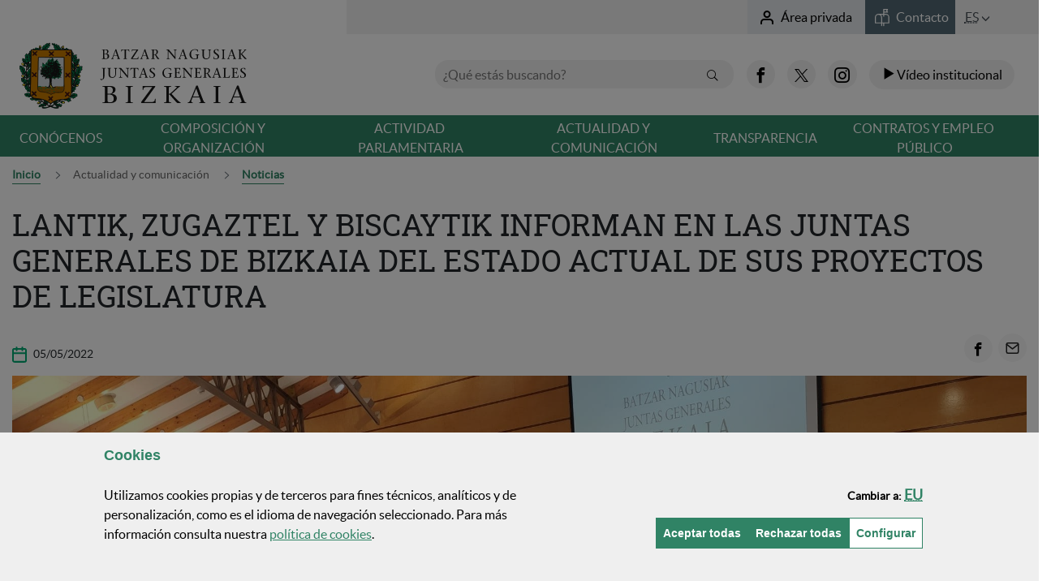

--- FILE ---
content_type: text/html;charset=UTF-8
request_url: https://jjggbizkaia.eus/es/-/lantik-zugaztel-y-biscaytik-informan-en-las-juntas-generales-de-bizkaia-del-estado-actual-de-sus-proyectos-de-legislatura
body_size: 34269
content:
































	
		
			<!DOCTYPE html>































































		







<html class="ltr" dir="ltr" lang="es-ES">

	<head>
	

		<title>LANTIK, ZUGAZTEL Y BISCAYTIK  INFORMAN EN LAS JUNTAS GENERALES DE BIZKAIA DEL ESTADO ACTUAL DE SUS PROYECTOS DE LEGISLATURA - Juntas Generales de Bizkaia</title>

		<meta name="google-site-verification" content="v6wcHesHYAMM44H2FXlD2aNSGHDXe5XCo3pOLbURpfI" />
		
		<meta http-equiv="x-ua-compatible" content="IE=edge">
		<meta name="viewport" content="width=device-width, initial-scale=1.0, minimum-scale=1.0">

		<link rel="icon" href="https://jjggbizkaia.eus/o/IYBNTBNC/images/favicon.ico">

		<!--<link href="https://jjggbizkaia.eus/o/IYBNTBNC/css/main.css" rel="stylesheet">-->
		<!--<link href="https://jjggbizkaia.eus/o/IYBNTBNC/js/datepicker2/jquery-ui.css" rel="stylesheet">-->
		































<meta content="text/html; charset=UTF-8" http-equiv="content-type" />












<script type="importmap">{"imports":{"@clayui/breadcrumb":"/o/frontend-taglib-clay/__liferay__/exports/@clayui$breadcrumb.js","@clayui/form":"/o/frontend-taglib-clay/__liferay__/exports/@clayui$form.js","react-dom":"/o/frontend-js-react-web/__liferay__/exports/react-dom.js","@clayui/popover":"/o/frontend-taglib-clay/__liferay__/exports/@clayui$popover.js","@clayui/charts":"/o/frontend-taglib-clay/__liferay__/exports/@clayui$charts.js","@clayui/shared":"/o/frontend-taglib-clay/__liferay__/exports/@clayui$shared.js","@clayui/localized-input":"/o/frontend-taglib-clay/__liferay__/exports/@clayui$localized-input.js","@clayui/modal":"/o/frontend-taglib-clay/__liferay__/exports/@clayui$modal.js","@clayui/empty-state":"/o/frontend-taglib-clay/__liferay__/exports/@clayui$empty-state.js","@clayui/color-picker":"/o/frontend-taglib-clay/__liferay__/exports/@clayui$color-picker.js","@clayui/navigation-bar":"/o/frontend-taglib-clay/__liferay__/exports/@clayui$navigation-bar.js","react":"/o/frontend-js-react-web/__liferay__/exports/react.js","@clayui/pagination":"/o/frontend-taglib-clay/__liferay__/exports/@clayui$pagination.js","@clayui/icon":"/o/frontend-taglib-clay/__liferay__/exports/@clayui$icon.js","@clayui/table":"/o/frontend-taglib-clay/__liferay__/exports/@clayui$table.js","@clayui/autocomplete":"/o/frontend-taglib-clay/__liferay__/exports/@clayui$autocomplete.js","@clayui/slider":"/o/frontend-taglib-clay/__liferay__/exports/@clayui$slider.js","@clayui/management-toolbar":"/o/frontend-taglib-clay/__liferay__/exports/@clayui$management-toolbar.js","@clayui/multi-select":"/o/frontend-taglib-clay/__liferay__/exports/@clayui$multi-select.js","@clayui/nav":"/o/frontend-taglib-clay/__liferay__/exports/@clayui$nav.js","@clayui/time-picker":"/o/frontend-taglib-clay/__liferay__/exports/@clayui$time-picker.js","@clayui/provider":"/o/frontend-taglib-clay/__liferay__/exports/@clayui$provider.js","@clayui/upper-toolbar":"/o/frontend-taglib-clay/__liferay__/exports/@clayui$upper-toolbar.js","@clayui/loading-indicator":"/o/frontend-taglib-clay/__liferay__/exports/@clayui$loading-indicator.js","@clayui/panel":"/o/frontend-taglib-clay/__liferay__/exports/@clayui$panel.js","@clayui/drop-down":"/o/frontend-taglib-clay/__liferay__/exports/@clayui$drop-down.js","@clayui/list":"/o/frontend-taglib-clay/__liferay__/exports/@clayui$list.js","@clayui/date-picker":"/o/frontend-taglib-clay/__liferay__/exports/@clayui$date-picker.js","@clayui/label":"/o/frontend-taglib-clay/__liferay__/exports/@clayui$label.js","@clayui/data-provider":"/o/frontend-taglib-clay/__liferay__/exports/@clayui$data-provider.js","@liferay/frontend-js-api/data-set":"/o/frontend-js-dependencies-web/__liferay__/exports/@liferay$js-api$data-set.js","@clayui/core":"/o/frontend-taglib-clay/__liferay__/exports/@clayui$core.js","@clayui/pagination-bar":"/o/frontend-taglib-clay/__liferay__/exports/@clayui$pagination-bar.js","@clayui/layout":"/o/frontend-taglib-clay/__liferay__/exports/@clayui$layout.js","@clayui/multi-step-nav":"/o/frontend-taglib-clay/__liferay__/exports/@clayui$multi-step-nav.js","@liferay/frontend-js-api":"/o/frontend-js-dependencies-web/__liferay__/exports/@liferay$js-api.js","@clayui/css":"/o/frontend-taglib-clay/__liferay__/exports/@clayui$css.js","@clayui/toolbar":"/o/frontend-taglib-clay/__liferay__/exports/@clayui$toolbar.js","@clayui/alert":"/o/frontend-taglib-clay/__liferay__/exports/@clayui$alert.js","@clayui/badge":"/o/frontend-taglib-clay/__liferay__/exports/@clayui$badge.js","@clayui/link":"/o/frontend-taglib-clay/__liferay__/exports/@clayui$link.js","@clayui/card":"/o/frontend-taglib-clay/__liferay__/exports/@clayui$card.js","@clayui/progress-bar":"/o/frontend-taglib-clay/__liferay__/exports/@clayui$progress-bar.js","@clayui/tooltip":"/o/frontend-taglib-clay/__liferay__/exports/@clayui$tooltip.js","@clayui/button":"/o/frontend-taglib-clay/__liferay__/exports/@clayui$button.js","@clayui/tabs":"/o/frontend-taglib-clay/__liferay__/exports/@clayui$tabs.js","@clayui/sticker":"/o/frontend-taglib-clay/__liferay__/exports/@clayui$sticker.js"},"scopes":{}}</script><script data-senna-track="temporary">var Liferay = window.Liferay || {};Liferay.Icons = Liferay.Icons || {};Liferay.Icons.controlPanelSpritemap = 'https://jjggbizkaia.eus/o/admin-theme/images/clay/icons.svg';Liferay.Icons.spritemap = 'https://jjggbizkaia.eus/o/IYBNTBNC/images/clay/icons.svg';</script>
<script data-senna-track="permanent" src="/combo?browserId=chrome&minifierType=js&languageId=es_ES&t=1769050389540&/o/frontend-js-jquery-web/jquery/jquery.min.js&/o/frontend-js-jquery-web/jquery/init.js&/o/frontend-js-jquery-web/jquery/ajax.js&/o/frontend-js-jquery-web/jquery/bootstrap.bundle.min.js&/o/frontend-js-jquery-web/jquery/collapsible_search.js&/o/frontend-js-jquery-web/jquery/fm.js&/o/frontend-js-jquery-web/jquery/form.js&/o/frontend-js-jquery-web/jquery/popper.min.js&/o/frontend-js-jquery-web/jquery/side_navigation.js" type="text/javascript"></script>
<link data-senna-track="permanent" href="/o/frontend-theme-font-awesome-web/css/main.css?&mac=KWb8CY3oOhD728SI0G+NfXJbH/E=&browserId=chrome&languageId=es_ES&minifierType=css&themeId=batzarnagusiak_WAR_IYBNTBNC" rel="stylesheet" type="text/css" />
<script data-senna-track="permanent" type="text/javascript">window.Liferay = window.Liferay || {}; window.Liferay.CSP = {nonce: ''};</script>
<link data-senna-track="temporary" href="https://jjggbizkaia.eus/es/-/lantik-zugaztel-y-biscaytik-informan-en-las-juntas-generales-de-bizkaia-del-estado-actual-de-sus-proyectos-de-legislatura" rel="canonical" />
<link data-senna-track="temporary" href="https://jjggbizkaia.eus/es/-/lantik-zugaztel-y-biscaytik-informan-en-las-juntas-generales-de-bizkaia-del-estado-actual-de-sus-proyectos-de-legislatura" hreflang="es-ES" rel="alternate" />
<link data-senna-track="temporary" href="https://jjggbizkaia.eus/eu/-/lantik-zugaztel-eta-biscaytik-erakundeek-legegintzaldiko-proiektuen-barri-emon-dabe-bizkaiko-batzar-nagusietan" hreflang="eu-ES" rel="alternate" />
<link data-senna-track="temporary" href="https://jjggbizkaia.eus/fr/-/lantik-zugaztel-y-biscaytik-informan-en-las-juntas-generales-de-bizkaia-del-estado-actual-de-sus-proyectos-de-legislatura" hreflang="fr-FR" rel="alternate" />
<link data-senna-track="temporary" href="https://jjggbizkaia.eus/en/-/lantik-zugaztel-y-biscaytik-informan-en-las-juntas-generales-de-bizkaia-del-estado-actual-de-sus-proyectos-de-legislatura" hreflang="en-US" rel="alternate" />
<link data-senna-track="temporary" href="https://jjggbizkaia.eus/eu/-/lantik-zugaztel-eta-biscaytik-erakundeek-legegintzaldiko-proiektuen-barri-emon-dabe-bizkaiko-batzar-nagusietan" hreflang="x-default" rel="alternate" />

<meta property="og:locale" content="es_ES">
<meta property="og:locale:alternate" content="eu_ES">
<meta property="og:locale:alternate" content="es_ES">
<meta property="og:locale:alternate" content="en_US">
<meta property="og:locale:alternate" content="fr_FR">
<meta property="og:site_name" content="Batzar Nagusiak">
<meta property="og:title" content="LANTIK, ZUGAZTEL Y BISCAYTIK  INFORMAN EN LAS JUNTAS GENERALES DE BIZKAIA DEL ESTADO ACTUAL DE SUS PROYECTOS DE LEGISLATURA - Batzar Nagusiak">
<meta property="og:type" content="website">
<meta property="og:url" content="https://jjggbizkaia.eus/es/-/lantik-zugaztel-y-biscaytik-informan-en-las-juntas-generales-de-bizkaia-del-estado-actual-de-sus-proyectos-de-legislatura">


<link href="https://jjggbizkaia.eus/o/IYBNTBNC/images/favicon.ico" rel="apple-touch-icon" />
<link href="https://jjggbizkaia.eus/o/IYBNTBNC/images/favicon.ico" rel="icon" />



<link class="lfr-css-file" data-senna-track="temporary" href="https://jjggbizkaia.eus/o/IYBNTBNC/css/clay.css?browserId=chrome&amp;themeId=batzarnagusiak_WAR_IYBNTBNC&amp;minifierType=css&amp;languageId=es_ES&amp;t=1763080106000" id="liferayAUICSS" rel="stylesheet" type="text/css" />









	<link href="/combo?browserId=chrome&amp;minifierType=css&amp;themeId=batzarnagusiak_WAR_IYBNTBNC&amp;languageId=es_ES&amp;com_liferay_asset_publisher_web_portlet_AssetPublisherPortlet_INSTANCE_wXpaXB7NPGbH:%2Fo%2Fasset-publisher-web%2Fcss%2Fmain.css&amp;com_liferay_portal_search_web_search_bar_portlet_SearchBarPortlet_INSTANCE_templateSearch:%2Fo%2Fportal-search-web%2Fcss%2Fmain.css&amp;com_liferay_product_navigation_product_menu_web_portlet_ProductMenuPortlet:%2Fo%2Fproduct-navigation-product-menu-web%2Fcss%2Fmain.css&amp;com_liferay_product_navigation_user_personal_bar_web_portlet_ProductNavigationUserPersonalBarPortlet:%2Fo%2Fproduct-navigation-user-personal-bar-web%2Fcss%2Fmain.css&amp;com_liferay_site_navigation_menu_web_portlet_SiteNavigationMenuPortlet:%2Fo%2Fsite-navigation-menu-web%2Fcss%2Fmain.css&amp;net_bizkaia_iybzwncc_IYBZWNCCPortlet:%2Fo%2FIYBZWNCC%2Fcss%2Fmain.css&amp;t=1763080106000" rel="stylesheet" type="text/css"
 data-senna-track="temporary" id="e3e6c000" />








<script type="text/javascript" data-senna-track="temporary">
	// <![CDATA[
		var Liferay = Liferay || {};

		Liferay.Browser = {
			acceptsGzip: function() {
				return true;
			},

			

			getMajorVersion: function() {
				return 131.0;
			},

			getRevision: function() {
				return '537.36';
			},
			getVersion: function() {
				return '131.0';
			},

			

			isAir: function() {
				return false;
			},
			isChrome: function() {
				return true;
			},
			isEdge: function() {
				return false;
			},
			isFirefox: function() {
				return false;
			},
			isGecko: function() {
				return true;
			},
			isIe: function() {
				return false;
			},
			isIphone: function() {
				return false;
			},
			isLinux: function() {
				return false;
			},
			isMac: function() {
				return true;
			},
			isMobile: function() {
				return false;
			},
			isMozilla: function() {
				return false;
			},
			isOpera: function() {
				return false;
			},
			isRtf: function() {
				return true;
			},
			isSafari: function() {
				return true;
			},
			isSun: function() {
				return false;
			},
			isWebKit: function() {
				return true;
			},
			isWindows: function() {
				return false;
			}
		};

		Liferay.Data = Liferay.Data || {};

		Liferay.Data.ICONS_INLINE_SVG = true;

		Liferay.Data.NAV_SELECTOR = '#navigation';

		Liferay.Data.NAV_SELECTOR_MOBILE = '#navigationCollapse';

		Liferay.Data.isCustomizationView = function() {
			return false;
		};

		Liferay.Data.notices = [
			
		];

		(function () {
			var available = {};

			var direction = {};

			

				available['eu_ES'] = 'euskera\x20\x28España\x29';
				direction['eu_ES'] = 'ltr';

			

				available['es_ES'] = 'español\x20\x28España\x29';
				direction['es_ES'] = 'ltr';

			

				available['en_US'] = 'inglés\x20\x28Estados\x20Unidos\x29';
				direction['en_US'] = 'ltr';

			

				available['fr_FR'] = 'francés\x20\x28Francia\x29';
				direction['fr_FR'] = 'ltr';

			

			Liferay.Language = {
				available,
				direction,
				get: function(key) {
					return key;
				}
			};
		})();

		var featureFlags = {"LPD-11018":false,"LPS-193884":false,"LPS-178642":false,"LPS-193005":false,"LPS-187284":false,"LPS-187285":false,"LPS-114786":false,"LPS-192957":false,"COMMERCE-8087":false,"LRAC-10757":false,"LPS-180090":false,"LPS-170809":false,"LPS-178052":false,"LPS-189856":false,"LPS-187436":false,"LPS-182184":false,"LPS-185892":false,"LPS-186620":false,"COMMERCE-12754":false,"LPS-184404":false,"LPS-180328":false,"LPS-198183":false,"LPS-171364":false,"LPS-153714":false,"LPS-96845":false,"LPS-170670":false,"LPS-141392":false,"LPS-169981":false,"LPD-15804":false,"LPS-153839":false,"LPS-200135":false,"LPS-187793":false,"LPS-177027":false,"LPD-10793":false,"COMMERCE-12192":false,"LPD-11003":false,"LPS-196768":false,"LPS-196724":false,"LPS-196847":false,"LPS-163118":false,"LPS-114700":false,"LPS-135430":false,"LPS-134060":false,"LPS-164563":false,"LPS-122920":false,"LPS-203351":false,"LPS-194395":false,"LPD-6368":false,"LPD-10701":false,"LPS-202104":false,"COMMERCE-9599":false,"LPS-187142":false,"LPD-15596":false,"LPS-198959":false,"LPS-196935":true,"LPS-187854":false,"LPS-176691":false,"LPS-197909":false,"LPS-202534":false,"COMMERCE-8949":false,"COMMERCE-11922":false,"LPS-194362":false,"LPS-165481":false,"LPS-153813":false,"LPS-174455":false,"LPD-10735":false,"COMMERCE-13024":false,"LPS-194763":false,"LPS-165482":false,"LPS-193551":false,"LPS-197477":false,"LPS-174816":false,"LPS-186360":false,"LPS-153332":false,"COMMERCE-12170":false,"LPS-179669":false,"LPS-174417":false,"LPS-183882":false,"LPS-155284":false,"LRAC-15017":false,"LPS-200108":false,"LPS-159643":false,"LPS-161033":false,"LPS-164948":false,"LPS-186870":true,"LPS-186871":false,"LPS-188058":false,"LPS-129412":false,"LPS-166126":false,"LPS-169837":false};

		Liferay.FeatureFlags = Object.keys(featureFlags).reduce(
			(acc, key) => ({
				...acc, [key]: featureFlags[key] === 'true' || featureFlags[key] === true
			}), {}
		);

		Liferay.PortletKeys = {
			DOCUMENT_LIBRARY: 'com_liferay_document_library_web_portlet_DLPortlet',
			DYNAMIC_DATA_MAPPING: 'com_liferay_dynamic_data_mapping_web_portlet_DDMPortlet',
			ITEM_SELECTOR: 'com_liferay_item_selector_web_portlet_ItemSelectorPortlet'
		};

		Liferay.PropsValues = {
			JAVASCRIPT_SINGLE_PAGE_APPLICATION_TIMEOUT: 0,
			UPLOAD_SERVLET_REQUEST_IMPL_MAX_SIZE: 2097152000000
		};

		Liferay.ThemeDisplay = {

			

			
				getLayoutId: function() {
					return '43';
				},

				

				getLayoutRelativeControlPanelURL: function() {
					return '/es/group/jjggbizkaia/~/control_panel/manage?p_p_id=com_liferay_asset_publisher_web_portlet_AssetPublisherPortlet_INSTANCE_wXpaXB7NPGbH';
				},

				getLayoutRelativeURL: function() {
					return '/es/noticias-detalle';
				},
				getLayoutURL: function() {
					return 'https://jjggbizkaia.eus/es/noticias-detalle';
				},
				getParentLayoutId: function() {
					return '39';
				},
				isControlPanel: function() {
					return false;
				},
				isPrivateLayout: function() {
					return 'false';
				},
				isVirtualLayout: function() {
					return false;
				},
			

			getBCP47LanguageId: function() {
				return 'es-ES';
			},
			getCanonicalURL: function() {

				

				return 'https\x3a\x2f\x2fjjggbizkaia\x2eeus\x2fes\x2f-\x2flantik-zugaztel-y-biscaytik-informan-en-las-juntas-generales-de-bizkaia-del-estado-actual-de-sus-proyectos-de-legislatura';
			},
			getCDNBaseURL: function() {
				return 'https://jjggbizkaia.eus';
			},
			getCDNDynamicResourcesHost: function() {
				return '';
			},
			getCDNHost: function() {
				return '';
			},
			getCompanyGroupId: function() {
				return '8778168';
			},
			getCompanyId: function() {
				return '8778129';
			},
			getDefaultLanguageId: function() {
				return 'eu_ES';
			},
			getDoAsUserIdEncoded: function() {
				return '';
			},
			getLanguageId: function() {
				return 'es_ES';
			},
			getParentGroupId: function() {
				return '8778164';
			},
			getPathContext: function() {
				return '';
			},
			getPathImage: function() {
				return '/image';
			},
			getPathJavaScript: function() {
				return '/o/frontend-js-web';
			},
			getPathMain: function() {
				return '/es/c';
			},
			getPathThemeImages: function() {
				return 'https://jjggbizkaia.eus/o/IYBNTBNC/images';
			},
			getPathThemeRoot: function() {
				return '/o/IYBNTBNC';
			},
			getPlid: function() {
				return '7989634';
			},
			getPortalURL: function() {
				return 'https://jjggbizkaia.eus';
			},
			getRealUserId: function() {
				return '8778133';
			},
			getRemoteAddr: function() {
				return '18.190.28.254';
			},
			getRemoteHost: function() {
				return '18.190.28.254';
			},
			getScopeGroupId: function() {
				return '8778164';
			},
			getScopeGroupIdOrLiveGroupId: function() {
				return '8778164';
			},
			getSessionId: function() {
				return '';
			},
			getSiteAdminURL: function() {
				return 'https://jjggbizkaia.eus/group/jjggbizkaia/~/control_panel/manage?p_p_lifecycle=0&p_p_state=maximized&p_p_mode=view';
			},
			getSiteGroupId: function() {
				return '8778164';
			},
			getURLControlPanel: function() {
				return '/es/group/control_panel?refererPlid=7989634';
			},
			getURLHome: function() {
				return 'https\x3a\x2f\x2fjjggbizkaia\x2eeus\x2fweb\x2fguest';
			},
			getUserEmailAddress: function() {
				return '';
			},
			getUserId: function() {
				return '8778133';
			},
			getUserName: function() {
				return '';
			},
			isAddSessionIdToURL: function() {
				return false;
			},
			isImpersonated: function() {
				return false;
			},
			isSignedIn: function() {
				return false;
			},

			isStagedPortlet: function() {
				
					
						return true;
					
					
			},

			isStateExclusive: function() {
				return false;
			},
			isStateMaximized: function() {
				return false;
			},
			isStatePopUp: function() {
				return false;
			}
		};

		var themeDisplay = Liferay.ThemeDisplay;

		Liferay.AUI = {

			

			getCombine: function() {
				return true;
			},
			getComboPath: function() {
				return '/combo/?browserId=chrome&minifierType=&languageId=es_ES&t=1744662442947&';
			},
			getDateFormat: function() {
				return '%d/%m/%Y';
			},
			getEditorCKEditorPath: function() {
				return '/o/frontend-editor-ckeditor-web';
			},
			getFilter: function() {
				var filter = 'raw';

				
					
						filter = 'min';
					
					

				return filter;
			},
			getFilterConfig: function() {
				var instance = this;

				var filterConfig = null;

				if (!instance.getCombine()) {
					filterConfig = {
						replaceStr: '.js' + instance.getStaticResourceURLParams(),
						searchExp: '\\.js$'
					};
				}

				return filterConfig;
			},
			getJavaScriptRootPath: function() {
				return '/o/frontend-js-web';
			},
			getPortletRootPath: function() {
				return '/html/portlet';
			},
			getStaticResourceURLParams: function() {
				return '?browserId=chrome&minifierType=&languageId=es_ES&t=1744662442947';
			}
		};

		Liferay.authToken = 'HsyKpKlu';

		

		Liferay.currentURL = '\x2fes\x2f-\x2flantik-zugaztel-y-biscaytik-informan-en-las-juntas-generales-de-bizkaia-del-estado-actual-de-sus-proyectos-de-legislatura';
		Liferay.currentURLEncoded = '\x252Fes\x252F-\x252Flantik-zugaztel-y-biscaytik-informan-en-las-juntas-generales-de-bizkaia-del-estado-actual-de-sus-proyectos-de-legislatura';
	// ]]>
</script>

<script data-senna-track="temporary" type="text/javascript">window.__CONFIG__= {basePath: '',combine: true, defaultURLParams: null, explainResolutions: false, exposeGlobal: false, logLevel: 'warn', moduleType: 'module', namespace:'Liferay', nonce: '', reportMismatchedAnonymousModules: 'warn', resolvePath: '/o/js_resolve_modules', url: '/combo/?browserId=chrome&minifierType=js&languageId=es_ES&t=1744662442947&', waitTimeout: 20000};</script><script data-senna-track="permanent" src="/o/frontend-js-loader-modules-extender/loader.js?&mac=9WaMmhziBCkScHZwrrVcOR7VZF4=&browserId=chrome&languageId=es_ES&minifierType=js" type="text/javascript"></script><script data-senna-track="permanent" src="/combo?browserId=chrome&minifierType=js&languageId=es_ES&t=1744662442947&/o/frontend-js-aui-web/aui/aui/aui-min.js&/o/frontend-js-aui-web/liferay/modules.js&/o/frontend-js-aui-web/liferay/aui_sandbox.js&/o/frontend-js-aui-web/aui/attribute-base/attribute-base-min.js&/o/frontend-js-aui-web/aui/attribute-complex/attribute-complex-min.js&/o/frontend-js-aui-web/aui/attribute-core/attribute-core-min.js&/o/frontend-js-aui-web/aui/attribute-observable/attribute-observable-min.js&/o/frontend-js-aui-web/aui/attribute-extras/attribute-extras-min.js&/o/frontend-js-aui-web/aui/event-custom-base/event-custom-base-min.js&/o/frontend-js-aui-web/aui/event-custom-complex/event-custom-complex-min.js&/o/frontend-js-aui-web/aui/oop/oop-min.js&/o/frontend-js-aui-web/aui/aui-base-lang/aui-base-lang-min.js&/o/frontend-js-aui-web/liferay/dependency.js&/o/frontend-js-aui-web/liferay/util.js&/o/oauth2-provider-web/js/liferay.js&/o/frontend-js-web/liferay/dom_task_runner.js&/o/frontend-js-web/liferay/events.js&/o/frontend-js-web/liferay/lazy_load.js&/o/frontend-js-web/liferay/liferay.js&/o/frontend-js-web/liferay/global.bundle.js&/o/frontend-js-web/liferay/portlet.js&/o/frontend-js-web/liferay/workflow.js" type="text/javascript"></script>
<script data-senna-track="temporary" type="text/javascript">window.Liferay = Liferay || {}; window.Liferay.OAuth2 = {getAuthorizeURL: function() {return 'https://jjggbizkaia.eus/o/oauth2/authorize';}, getBuiltInRedirectURL: function() {return 'https://jjggbizkaia.eus/o/oauth2/redirect';}, getIntrospectURL: function() { return 'https://jjggbizkaia.eus/o/oauth2/introspect';}, getTokenURL: function() {return 'https://jjggbizkaia.eus/o/oauth2/token';}, getUserAgentApplication: function(externalReferenceCode) {return Liferay.OAuth2._userAgentApplications[externalReferenceCode];}, _userAgentApplications: {}}</script><script data-senna-track="temporary" type="text/javascript">try {var MODULE_MAIN='calendar-web@5.0.89/index';var MODULE_PATH='/o/calendar-web';AUI().applyConfig({groups:{calendar:{base:MODULE_PATH+"/js/",combine:Liferay.AUI.getCombine(),filter:Liferay.AUI.getFilterConfig(),modules:{"liferay-calendar-a11y":{path:"calendar_a11y.js",requires:["calendar"]},"liferay-calendar-container":{path:"calendar_container.js",requires:["aui-alert","aui-base","aui-component","liferay-portlet-base"]},"liferay-calendar-date-picker-sanitizer":{path:"date_picker_sanitizer.js",requires:["aui-base"]},"liferay-calendar-interval-selector":{path:"interval_selector.js",requires:["aui-base","liferay-portlet-base"]},"liferay-calendar-interval-selector-scheduler-event-link":{path:"interval_selector_scheduler_event_link.js",requires:["aui-base","liferay-portlet-base"]},"liferay-calendar-list":{path:"calendar_list.js",requires:["aui-template-deprecated","liferay-scheduler"]},"liferay-calendar-message-util":{path:"message_util.js",requires:["liferay-util-window"]},"liferay-calendar-recurrence-converter":{path:"recurrence_converter.js",requires:[]},"liferay-calendar-recurrence-dialog":{path:"recurrence.js",requires:["aui-base","liferay-calendar-recurrence-util"]},"liferay-calendar-recurrence-util":{path:"recurrence_util.js",requires:["aui-base","liferay-util-window"]},"liferay-calendar-reminders":{path:"calendar_reminders.js",requires:["aui-base"]},"liferay-calendar-remote-services":{path:"remote_services.js",requires:["aui-base","aui-component","liferay-calendar-util","liferay-portlet-base"]},"liferay-calendar-session-listener":{path:"session_listener.js",requires:["aui-base","liferay-scheduler"]},"liferay-calendar-simple-color-picker":{path:"simple_color_picker.js",requires:["aui-base","aui-template-deprecated"]},"liferay-calendar-simple-menu":{path:"simple_menu.js",requires:["aui-base","aui-template-deprecated","event-outside","event-touch","widget-modality","widget-position","widget-position-align","widget-position-constrain","widget-stack","widget-stdmod"]},"liferay-calendar-util":{path:"calendar_util.js",requires:["aui-datatype","aui-io","aui-scheduler","aui-toolbar","autocomplete","autocomplete-highlighters"]},"liferay-scheduler":{path:"scheduler.js",requires:["async-queue","aui-datatype","aui-scheduler","dd-plugin","liferay-calendar-a11y","liferay-calendar-message-util","liferay-calendar-recurrence-converter","liferay-calendar-recurrence-util","liferay-calendar-util","liferay-scheduler-event-recorder","liferay-scheduler-models","promise","resize-plugin"]},"liferay-scheduler-event-recorder":{path:"scheduler_event_recorder.js",requires:["dd-plugin","liferay-calendar-util","resize-plugin"]},"liferay-scheduler-models":{path:"scheduler_models.js",requires:["aui-datatype","dd-plugin","liferay-calendar-util"]}},root:MODULE_PATH+"/js/"}}});
} catch(error) {console.error(error);}try {var MODULE_MAIN='portal-search-web@6.0.127/index';var MODULE_PATH='/o/portal-search-web';AUI().applyConfig({groups:{search:{base:MODULE_PATH+"/js/",combine:Liferay.AUI.getCombine(),filter:Liferay.AUI.getFilterConfig(),modules:{"liferay-search-custom-filter":{path:"custom_filter.js",requires:[]},"liferay-search-date-facet":{path:"date_facet.js",requires:["aui-form-validator","liferay-search-facet-util"]},"liferay-search-facet-util":{path:"facet_util.js",requires:[]},"liferay-search-modified-facet":{path:"modified_facet.js",requires:["aui-form-validator","liferay-search-facet-util"]},"liferay-search-sort-configuration":{path:"sort_configuration.js",requires:["aui-node"]},"liferay-search-sort-util":{path:"sort_util.js",requires:[]}},root:MODULE_PATH+"/js/"}}});
} catch(error) {console.error(error);}try {var MODULE_MAIN='staging-processes-web@5.0.55/index';var MODULE_PATH='/o/staging-processes-web';AUI().applyConfig({groups:{stagingprocessesweb:{base:MODULE_PATH+"/",combine:Liferay.AUI.getCombine(),filter:Liferay.AUI.getFilterConfig(),modules:{"liferay-staging-processes-export-import":{path:"js/main.js",requires:["aui-datatype","aui-dialog-iframe-deprecated","aui-modal","aui-parse-content","aui-toggler","liferay-portlet-base","liferay-util-window"]}},root:MODULE_PATH+"/"}}});
} catch(error) {console.error(error);}try {var MODULE_MAIN='frontend-js-components-web@2.0.63/index';var MODULE_PATH='/o/frontend-js-components-web';AUI().applyConfig({groups:{components:{mainModule:MODULE_MAIN}}});
} catch(error) {console.error(error);}try {var MODULE_MAIN='@liferay/frontend-js-react-web@5.0.37/index';var MODULE_PATH='/o/frontend-js-react-web';AUI().applyConfig({groups:{react:{mainModule:MODULE_MAIN}}});
} catch(error) {console.error(error);}try {var MODULE_MAIN='contacts-web@5.0.57/index';var MODULE_PATH='/o/contacts-web';AUI().applyConfig({groups:{contactscenter:{base:MODULE_PATH+"/js/",combine:Liferay.AUI.getCombine(),filter:Liferay.AUI.getFilterConfig(),modules:{"liferay-contacts-center":{path:"main.js",requires:["aui-io-plugin-deprecated","aui-toolbar","autocomplete-base","datasource-io","json-parse","liferay-portlet-base","liferay-util-window"]}},root:MODULE_PATH+"/js/"}}});
} catch(error) {console.error(error);}try {var MODULE_MAIN='@liferay/document-library-web@6.0.177/document_library/js/index';var MODULE_PATH='/o/document-library-web';AUI().applyConfig({groups:{dl:{base:MODULE_PATH+"/document_library/js/legacy/",combine:Liferay.AUI.getCombine(),filter:Liferay.AUI.getFilterConfig(),modules:{"document-library-upload-component":{path:"DocumentLibraryUpload.js",requires:["aui-component","aui-data-set-deprecated","aui-overlay-manager-deprecated","aui-overlay-mask-deprecated","aui-parse-content","aui-progressbar","aui-template-deprecated","liferay-search-container","querystring-parse-simple","uploader"]}},root:MODULE_PATH+"/document_library/js/legacy/"}}});
} catch(error) {console.error(error);}try {var MODULE_MAIN='@liferay/frontend-js-state-web@1.0.20/index';var MODULE_PATH='/o/frontend-js-state-web';AUI().applyConfig({groups:{state:{mainModule:MODULE_MAIN}}});
} catch(error) {console.error(error);}try {var MODULE_MAIN='exportimport-web@5.0.83/index';var MODULE_PATH='/o/exportimport-web';AUI().applyConfig({groups:{exportimportweb:{base:MODULE_PATH+"/",combine:Liferay.AUI.getCombine(),filter:Liferay.AUI.getFilterConfig(),modules:{"liferay-export-import-export-import":{path:"js/main.js",requires:["aui-datatype","aui-dialog-iframe-deprecated","aui-modal","aui-parse-content","aui-toggler","liferay-portlet-base","liferay-util-window"]}},root:MODULE_PATH+"/"}}});
} catch(error) {console.error(error);}try {var MODULE_MAIN='frontend-editor-alloyeditor-web@5.0.46/index';var MODULE_PATH='/o/frontend-editor-alloyeditor-web';AUI().applyConfig({groups:{alloyeditor:{base:MODULE_PATH+"/js/",combine:Liferay.AUI.getCombine(),filter:Liferay.AUI.getFilterConfig(),modules:{"liferay-alloy-editor":{path:"alloyeditor.js",requires:["aui-component","liferay-portlet-base","timers"]},"liferay-alloy-editor-source":{path:"alloyeditor_source.js",requires:["aui-debounce","liferay-fullscreen-source-editor","liferay-source-editor","plugin"]}},root:MODULE_PATH+"/js/"}}});
} catch(error) {console.error(error);}try {var MODULE_MAIN='dynamic-data-mapping-web@5.0.100/index';var MODULE_PATH='/o/dynamic-data-mapping-web';!function(){const a=Liferay.AUI;AUI().applyConfig({groups:{ddm:{base:MODULE_PATH+"/js/",combine:Liferay.AUI.getCombine(),filter:a.getFilterConfig(),modules:{"liferay-ddm-form":{path:"ddm_form.js",requires:["aui-base","aui-datatable","aui-datatype","aui-image-viewer","aui-parse-content","aui-set","aui-sortable-list","json","liferay-form","liferay-map-base","liferay-translation-manager","liferay-util-window"]},"liferay-portlet-dynamic-data-mapping":{condition:{trigger:"liferay-document-library"},path:"main.js",requires:["arraysort","aui-form-builder-deprecated","aui-form-validator","aui-map","aui-text-unicode","json","liferay-menu","liferay-translation-manager","liferay-util-window","text"]},"liferay-portlet-dynamic-data-mapping-custom-fields":{condition:{trigger:"liferay-document-library"},path:"custom_fields.js",requires:["liferay-portlet-dynamic-data-mapping"]}},root:MODULE_PATH+"/js/"}}})}();
} catch(error) {console.error(error);}try {var MODULE_MAIN='portal-workflow-kaleo-designer-web@5.0.125/index';var MODULE_PATH='/o/portal-workflow-kaleo-designer-web';AUI().applyConfig({groups:{"kaleo-designer":{base:MODULE_PATH+"/designer/js/legacy/",combine:Liferay.AUI.getCombine(),filter:Liferay.AUI.getFilterConfig(),modules:{"liferay-kaleo-designer-autocomplete-util":{path:"autocomplete_util.js",requires:["autocomplete","autocomplete-highlighters"]},"liferay-kaleo-designer-definition-diagram-controller":{path:"definition_diagram_controller.js",requires:["liferay-kaleo-designer-field-normalizer","liferay-kaleo-designer-utils"]},"liferay-kaleo-designer-dialogs":{path:"dialogs.js",requires:["liferay-util-window"]},"liferay-kaleo-designer-editors":{path:"editors.js",requires:["aui-ace-editor","aui-ace-editor-mode-xml","aui-base","aui-datatype","aui-node","liferay-kaleo-designer-autocomplete-util","liferay-kaleo-designer-utils"]},"liferay-kaleo-designer-field-normalizer":{path:"field_normalizer.js",requires:["liferay-kaleo-designer-remote-services"]},"liferay-kaleo-designer-nodes":{path:"nodes.js",requires:["aui-datatable","aui-datatype","aui-diagram-builder","liferay-kaleo-designer-editors","liferay-kaleo-designer-utils"]},"liferay-kaleo-designer-remote-services":{path:"remote_services.js",requires:["aui-io"]},"liferay-kaleo-designer-templates":{path:"templates.js",requires:["aui-tpl-snippets-deprecated"]},"liferay-kaleo-designer-utils":{path:"utils.js",requires:[]},"liferay-kaleo-designer-xml-definition":{path:"xml_definition.js",requires:["aui-base","aui-component","dataschema-xml","datatype-xml"]},"liferay-kaleo-designer-xml-definition-serializer":{path:"xml_definition_serializer.js",requires:["escape","liferay-kaleo-designer-xml-util"]},"liferay-kaleo-designer-xml-util":{path:"xml_util.js",requires:["aui-base"]},"liferay-portlet-kaleo-designer":{path:"main.js",requires:["aui-ace-editor","aui-ace-editor-mode-xml","aui-tpl-snippets-deprecated","dataschema-xml","datasource","datatype-xml","event-valuechange","io-form","liferay-kaleo-designer-autocomplete-util","liferay-kaleo-designer-editors","liferay-kaleo-designer-nodes","liferay-kaleo-designer-remote-services","liferay-kaleo-designer-utils","liferay-kaleo-designer-xml-util","liferay-util-window"]}},root:MODULE_PATH+"/designer/js/legacy/"}}});
} catch(error) {console.error(error);}</script>




<script type="text/javascript" data-senna-track="temporary">
	// <![CDATA[
		
			
				
		

		
	// ]]>
</script>





	
		

			

			
		
		



	
		

			

			
		
		



	
		

			

			
		
	















	



















<link class="lfr-css-file" data-senna-track="temporary" href="https://jjggbizkaia.eus/o/IYBNTBNC/css/main.css?browserId=chrome&amp;themeId=batzarnagusiak_WAR_IYBNTBNC&amp;minifierType=css&amp;languageId=es_ES&amp;t=1763080106000" id="liferayThemeCSS" rel="stylesheet" type="text/css" />




	<style data-senna-track="temporary" type="text/css">
		/*.jjgg-audioguia .jw-flag-audio-player .jw-controlbar, .jw-flag-audio-player .jw-controlbar .jw-button-container {
    background-color: black !important;
}*/
	</style>





	<style data-senna-track="temporary" type="text/css">

		

			

		

			

		

			

		

			

		

			

		

			

				

					

#p_p_id_com_liferay_site_navigation_menu_web_portlet_SiteNavigationMenuPortlet_ .portlet-content {

}




				

			

		

			

		

			

				

					

#p_p_id_net_bizkaia_iyckwcoc_IYCKWCOCPortlet_ .portlet-content {

}




				

			

		

	</style>


<script data-senna-track="temporary">var Liferay = window.Liferay || {}; Liferay.CommerceContext = {"commerceAccountGroupIds":[],"accountEntryAllowedTypes":["person"],"commerceChannelId":"0","showUnselectableOptions":false,"currency":{"currencyId":"21683829","currencyCode":"USD"},"showSeparateOrderItems":false,"commerceSiteType":0};</script><link href="/o/commerce-frontend-js/styles/main.css" rel="stylesheet" type="text/css" />
<style data-senna-track="temporary" type="text/css">
</style>
<script type="module">
import {default as init} from '/o/frontend-js-spa-web/__liferay__/index.js';
{
init({"navigationExceptionSelectors":":not([target=\"_blank\"]):not([data-senna-off]):not([data-resource-href]):not([data-cke-saved-href]):not([data-cke-saved-href])","cacheExpirationTime":-1,"clearScreensCache":true,"portletsBlacklist":["IYBIWKGC_IYBIWKGCAgendaPortlet","iybiwocc_part_procesos_participativos","com_liferay_site_navigation_directory_web_portlet_SitesDirectoryPortlet","com_liferay_questions_web_internal_portlet_QuestionsPortlet","IYBNWINC_HISTORICO_INICIATIVAS","com_liferay_portal_language_override_web_internal_portlet_PLOPortlet","IYBIWKGC_IYBIWKGCListadoPortlet","com_liferay_login_web_portlet_LoginPortlet","IYBIWKGC_IYBIWKGCBuscadorPortlet","iybiwocc_part_organos_canales","com_liferay_nested_portlets_web_portlet_NestedPortletsPortlet","com_liferay_account_admin_web_internal_portlet_AccountUsersRegistrationPortlet","gr_busqueda","buscadorEventos","com_liferay_login_web_portlet_FastLoginPortlet"],"excludedTargetPortlets":["com_liferay_users_admin_web_portlet_UsersAdminPortlet","com_liferay_server_admin_web_portlet_ServerAdminPortlet"],"validStatusCodes":[221,490,494,499,491,492,493,495,220],"debugEnabled":false,"loginRedirect":"","excludedPaths":["/c/document_library","/documents","/image"],"userNotification":{"message":"Parece que esto está tardando más de lo esperado.","title":"Vaya","timeout":30000},"requestTimeout":0});
}

</script>









<script type="text/javascript" data-senna-track="temporary">
	if (window.Analytics) {
		window._com_liferay_document_library_analytics_isViewFileEntry = false;
	}
</script>

<script type="text/javascript">
Liferay.on(
	'ddmFieldBlur', function(event) {
		if (window.Analytics) {
			Analytics.send(
				'fieldBlurred',
				'Form',
				{
					fieldName: event.fieldName,
					focusDuration: event.focusDuration,
					formId: event.formId,
					formPageTitle: event.formPageTitle,
					page: event.page,
					title: event.title
				}
			);
		}
	}
);

Liferay.on(
	'ddmFieldFocus', function(event) {
		if (window.Analytics) {
			Analytics.send(
				'fieldFocused',
				'Form',
				{
					fieldName: event.fieldName,
					formId: event.formId,
					formPageTitle: event.formPageTitle,
					page: event.page,
					title:event.title
				}
			);
		}
	}
);

Liferay.on(
	'ddmFormPageShow', function(event) {
		if (window.Analytics) {
			Analytics.send(
				'pageViewed',
				'Form',
				{
					formId: event.formId,
					formPageTitle: event.formPageTitle,
					page: event.page,
					title: event.title
				}
			);
		}
	}
);

Liferay.on(
	'ddmFormSubmit', function(event) {
		if (window.Analytics) {
			Analytics.send(
				'formSubmitted',
				'Form',
				{
					formId: event.formId,
					title: event.title
				}
			);
		}
	}
);

Liferay.on(
	'ddmFormView', function(event) {
		if (window.Analytics) {
			Analytics.send(
				'formViewed',
				'Form',
				{
					formId: event.formId,
					title: event.title
				}
			);
		}
	}
);

</script><script>

</script>

























		
		
		<script defer src="https://jjggbizkaia.eus/o/IYBNTBNC/js/affix.js"></script>
		<script defer src="https://jjggbizkaia.eus/o/IYBNTBNC/js/jquery-scrolltofixed.js"></script>
		<script defer src="https://jjggbizkaia.eus/o/IYBNTBNC/js/jquery.tablesorter.min.js"></script>
		<script src="https://jjggbizkaia.eus/o/IYBNTBNC/js/easyResponsiveTabs.js"></script>	
		<script src="https://jjggbizkaia.eus/o/IYBNTBNC/js/main.js"></script>
		<script defer src="https://jjggbizkaia.eus/o/IYBNTBNC/js/datepicker2-responsive.js"></script>
		<script defer  data-senna-track="temporay"	src="https://jjggbizkaia.eus/o/IYBNTBNC/js/responsive.js"></script>
		<script defer src="https://jjggbizkaia.eus/o/IYBNTBNC/js/readmore.min.js"></script>
		
		<link rel="stylesheet" type="text/css" href="https://jjggbizkaia.eus/o/IYBNTBNC/css/slick/slick.css"/> 
		<link rel="stylesheet" type="text/css" href="https://jjggbizkaia.eus/o/IYBNTBNC/css/slick/slick-theme.css"/>
		<script defer  src="https://jjggbizkaia.eus/o/IYBNTBNC/js/slick/slick.min.js"></script>
		<link href="https://jjggbizkaia.eus/o/IYBNTBNC/css/magnific-popup/magnific-popup.css" rel="stylesheet" type="text/css" />
		<script defer src="https://jjggbizkaia.eus/o/IYBNTBNC/js/plugins/magnific-popup/jquery.magnific-popup.min.js"></script>
		<!--<script data-senna-track="permanent" src="https://jjggbizkaia.eus/o/IYBNTBNC/js/plugins/light-slider/js/lightslider.min.js"></script>-->
		<script  src="https://jjggbizkaia.eus/o/IYBNTBNC/js/plugins/light-gallery/js/lightgallery.min.js"></script>
		
		<!-- Google Tag Manager -->
		<script>(function(w,d,s,l,i){w[l]=w[l]||[];w[l].push({'gtm.start':
new Date().getTime(),event:'gtm.js'});var f=d.getElementsByTagName(s)[0],
j=d.createElement(s),dl=l!='dataLayer'?'&l='+l:'';j.async=true;j.src=
'https://www.googletagmanager.com/gtm.js?id='+i+dl;f.parentNode.insertBefore(j,f);
})(window,document,'script','dataLayer','GTM-PXKTKSQ');</script>
		<!-- End Google Tag Manager -->
		
	
</head>


<body class="chrome controls-visible  yui3-skin-sam guest-site signed-out public-page site jjgg" id="top">
		<!-- Google Tag Manager (noscript) -->
		<noscript><iframe src="https://www.googletagmanager.com/ns.html?id=GTM-PXKTKSQ" height="0" width="0" style="display:none;visibility:hidden"></iframe></noscript>
		<!-- End Google Tag Manager (noscript) -->
   











































































	<div id="wrapper">	
	
<header id="banner" role="banner">
	<div id="heading" class="affix-top">
		<p class="skip-to-content sr-only">
			<a href="#main-content" id="skip-to-content">skip-to-content <span class="bipoicon icon-arrow-down2"></span></a>
		</p>
		<div class="jjgg-container">
			<div class="row d-none d-md-flex">
				<div class="col-8 offset-4 jjgg-header-background-gray">
					<nav aria-label="Menú secundario" class="navbar navbar-expand-lg navbar-light ml-auto mr-3 p-0">
						<ul class="navbar-nav navbar-nav ml-auto mr-3">
							<li class="nav-item"><a class="jjgg-private_area_link" href="https://apps.bizkaia.eus/SIGP/" target="_blank" title="(Abre una ventana nueva)"><span class="bipoicon icon-user"></span>Área privada</a></li>
							<li class="nav-item active"><a class="nav-link" href="/es/Contacto"><span class="bipoicon icon-contacto"></span> Contacto</a></li>
							<li class="nav-item"><div class="input-group">
<button aria-expanded="false" aria-haspopup="true" class="dropdown-toggle custom-select " data-toggle="dropdown"  aria-label="Seleccionar idioma" id="jjgg-idioma-header" type="button">
	<abbr title="Español">ES</abbr>
	<span class="glyphicon glyphicon-menu-down"></span>
</button>
<ul aria-labelledby="jjgg-idioma-header" class="dropdown-menu" role="listbox">
		
		
		
			<li class="nav-item dropdown">
				<a  class="dropdown-item" data-senna-off="true" href="/c/portal/update_language?p_l_id=7989634&redirect=%2Fes%2F-%2Flantik-zugaztel-y-biscaytik-informan-en-las-juntas-generales-de-bizkaia-del-estado-actual-de-sus-proyectos-de-legislatura&languageId=eu_ES" lang="EU">
					<span class="sr-only">Euskara</span>
					<span aria-hidden="true"><abbr title="Euskara">EU</abbr></span>
				</a>
			</li>
	
		
		
			<li aria-hidden="true" class="jjgg_idiomaActual">
				<div lang="ES">
					<span>Español</span>
					<span>ES</span>
				</div>
			</li>
	
		
		
		
			<li class="nav-item dropdown">
				<a  class="dropdown-item" data-senna-off="true" href="/c/portal/update_language?p_l_id=7989634&redirect=%2Fes%2F-%2Flantik-zugaztel-y-biscaytik-informan-en-las-juntas-generales-de-bizkaia-del-estado-actual-de-sus-proyectos-de-legislatura&languageId=en_US" lang="EN">
					<span class="sr-only">English</span>
					<span aria-hidden="true"><abbr title="English">EN</abbr></span>
				</a>
			</li>
	
		
		
		
			<li class="nav-item dropdown">
				<a  class="dropdown-item" data-senna-off="true" href="/c/portal/update_language?p_l_id=7989634&redirect=%2Fes%2F-%2Flantik-zugaztel-y-biscaytik-informan-en-las-juntas-generales-de-bizkaia-del-estado-actual-de-sus-proyectos-de-legislatura&languageId=fr_FR" lang="FR">
					<span class="sr-only">Français</span>
					<span aria-hidden="true"><abbr title="Français">FR</abbr></span>
				</a>
			</li>
	
</ul>

</div></li>
	
						</ul>
					</nav>
				</div>
			</div>
		</div>
		<div class="row jjgg-container align-items-center">
			<div class="col-sm-5 p-0">
				<p class="jjggbizkaia_site-logo m-md-0" >
					<a href="/es/inicio">
						<span lang="eu">Bizkaiko Batzar Nagusiak</span> - <span lang="es">Juntas Generales de Bizkaia</span>
					</a>
				</p>
			</div>
			
			<div class="col-sm-7 p-0 d-none d-md-flex ">
				<script type="text/javascript">
					function irPagBuscador(){
						window.location.href = "/es/buscador?q=" + $("#buscadorPagina").val();
					}
				</script>
				<div class="jjgg-buscador_header">
					<input id="buscadorPagina" class="w-100" aria-label="Buscar contenido" placeholder="¿Qué estás buscando?" type="search" />
					<button aria-label="Buscar" type="button" onclick="irPagBuscador()">
						<span class="bipoicon icon-lupa"></span>
					</button>
				</div>
				<ul class="row jjgg-redes-header">
					<li><a class="bipo_btnSocial" href="https://www.facebook.com/bizkaikobatzarnagusiak/" target="_blank" title="(Abre una ventana nueva)"><span class="bipoicon icon-facebook"></span><span class="sr-only">Facebook</span></a></li>
					<li><a class="bipo_btnSocial" href="https://twitter.com/bbnnbizkaia" target="_blank" title="(Abre una ventana nueva)"><span class="bipoicon icon-twitter"></span><span class="sr-only">Twitter</span></a></li>
					<li><a class="bipo_btnSocial" href="https://www.instagram.com/bizkaikobatzarnagusiak/" target="_blank" title="(Abre una ventana nueva)"><span class="bipoicon icon-instagram"></span><span class="sr-only">Instagram</span></a></li>
					<!-- <li><a class="jjgg-private_area_link" href="https://apps.bizkaia.eus/SIGP/" target="_blank" title="(Abre una ventana nueva)"><span class="bipoicon icon-user"></span>Área privada</a></li> -->
					<li><a class="jjgg-button popup-inline" href="#fichaVideo" id="enlace" aria-controls="fichaVideo" aria-haspopup="true" aria-expanded="false">
					<span class="bipoicon icon-play3"></span>Vídeo institucional</a></li>
				</ul>
			</div>
		
		</div>	
	</div>
</header>






































































	

	<div class="portlet-boundary portlet-boundary_com_liferay_site_navigation_menu_web_portlet_SiteNavigationMenuPortlet_  portlet-static portlet-static-end portlet-barebone portlet-navigation " id="p_p_id_com_liferay_site_navigation_menu_web_portlet_SiteNavigationMenuPortlet_">
		<span id="p_com_liferay_site_navigation_menu_web_portlet_SiteNavigationMenuPortlet"></span>




	

	
		
			


































	
		
<section class="portlet" id="portlet_com_liferay_site_navigation_menu_web_portlet_SiteNavigationMenuPortlet">


	<div class="portlet-content">


		
			<div class=" portlet-content-container">
				


	<div class="portlet-body">



	
		
			
				
					







































	

	








	

				

				
					
						


	

		




















	

		

		
			
				  
<nav class="navbar navbar-expand-lg jjgg-green-navbar jjgg-megamenu" aria-label="Men&uacute; principal" id="navbar-main"><button aria-controls="navbarNav" aria-expanded="false" aria-label="Toggle navigation" class="navbar-toggler" data-target="#navbarNav" data-toggle="collapse" type="button"><span class="navbar-toggler-icon"></span></button>
	<div class="collapse navbar-collapse" id="navbarNav">
		<form class="d-md-none form-inline my-2 my-lg-0">
			<input aria-label="Buscar contenido" placeholder="¿Qué estás buscando?" type="search" id="inputBusqueda"/><button aria-label="Buscar" class="jjgg-btn-search" type="button" onclick="irPagBuscadorResponsive();"><span class="bipoicon icon-lupa"></span></button>
		</form>
		<script type="text/javascript">
        	function irPagBuscadorResponsive() {
        		window.location.href = "/es/buscador?q=" + $("#inputBusqueda").val();
        	}
        </script>
		<ul class="navbar-nav">



					
					
					
					
					
					
					
						
							<li class="nav-item dropdown " >
								<a aria-expanded="false" aria-haspopup="true" class="nav-link dropdown-toggle text-uppercase" data-toggle="dropdown"  id="navbardrop0" role="button" tabindex="0">Conócenos<span class="d-md-none glyphicon glyphicon-menu-down"></span></a>
							
								<div aria-labelledby="navbardrop0" class="dropdown-menu ">
									<ul class="row pl-0 jjgg-container">
										<li class="col-12 col-md-7 jjgg-megamenu-content-left pl-md-5  pt-md-3">
												<h2 class="d-none d-md-block jjgg-megamenu-text-header1">Conoce las Juntas Generales</h2>

<p class="d-none d-md-block jgg-megamenu-text-paragraph">Las Juntas Generales de Bizkaia constituyen el órgano máximo de representación y participación popular de la ciudadanía del Territorio Histórico, son el Parlamento de Bizkaia. Ejercen la potestad normativa de Bizkaia y aprueban los presupuestos del Territorio Histórico …</p>

											<ul class="pt-md-3 nav flex-row flex-md-column jjgg-megamenu-content">
															
															
															
															<li class="nav-item"><a class="nav-link" href="https://jjggbizkaia.eus/es/saludo"   title="">Saludo</a></li>

														
															
															
															
															<li class="nav-item"><a class="nav-link" href="https://jjggbizkaia.eus/es/sedes/casa-de-juntas-de-gernika"   title="">Casa de Juntas de Gernika</a></li>

														
															
															
															
															<li class="nav-item"><a class="nav-link" href="https://jjggbizkaia.eus/es/sedes/casa-de-juntas-de-abellaneda"   title="">Casa de Juntas de Abellaneda</a></li>

														
															
															
															
															<li class="nav-item"><a class="nav-link" href="https://jjggbizkaia.eus/es/sedes/casa-de-juntas-de-gerediaga"   title="">Casa de Juntas de Gerediaga</a></li>

														
															
															
															
															<li class="nav-item"><a class="nav-link" href="https://jjggbizkaia.eus/es/sedes/sede-de-bilbao"   title="">Sede de Bilbao</a></li>

														
															
															
															
															<li class="nav-item"><a class="nav-link" href="https://jjggbizkaia.eus/es/historia"   title="">Historia</a></li>

														
															
															
															
															<li class="nav-item"><a class="nav-link" href="https://jjggbizkaia.eus/es/arte"   title="">El arte en las JJGG</a></li>

														
											</ul>
										</li>
										
											
											 
													
													<li class="d-none d-md-flex col-md-5 jjgg-megamenu-content-right  pt-5">

























	
	
	
		<div class="journal-content-article " data-analytics-asset-id="11583174" data-analytics-asset-title="JJGG-video-presentacion-institucional" data-analytics-asset-type="web-content" data-analytics-web-content-resource-pk="11583176">
			

			




	<div class="row">
		<div class="col-5">
			<picture data-fileentryid="11671916"><source media="(max-width:195px)" srcset="/o/adaptive-media/image/11671916/Preview-1000x0/jjgg_destacado-conocenos.jpg?t=1654465396458" /><source media="(max-width:195px) and (min-width:195px)" srcset="/o/adaptive-media/image/11671916/Thumbnail-300x300/jjgg_destacado-conocenos.jpg?t=1654465396458" /><img alt="" 
			class="w-100" src="https://jjggbizkaia.eus/documents/8778164/11671846/jjgg_destacado-conocenos.jpg/6484da4f-a813-284a-3305-693a02cfb7e0?t=1654465396458" /></picture>
			
		</div>

		<div class="col-7">
			<h2 class="d-block jjgg-megamenu-text-header2">Video Institucional de las Juntas Generales de Bizkaia</h2>

			<p>	
				<a class="jjgg-button popup-inline " href="#fichaVideo" id="enlace"  aria-controls="fichaVideo" aria-haspopup="true" aria-expanded="false">
					<span class="bipoicon icon-play3"></span> 
					Vídeo institucional
				</a>
			</p>
		</div>
	</div>


		

	<div id ="fichaVideo" tabindex="-1" class="mfp-hide jjgg-fichaVideo" aria-labelledby="enlace" role="dialog">
		<div class="jjgg_video_biblio">

			<button id="cerrarVideo" title="Cerrar" type="button" class="mfp-close jjgg-btn_cerrar_video" aria-label ="Cerrar" >
			</button>
			
			<video id="video" class="lg-video-object lg-html5" controls >
				<source src="https://streaming.bizkaia.eus/Lantik/BBNN/JJGG_castellano.mp4" type="video/mp4">
				
Tu navegador no soporta video HTML5			</video>
			
		</div>

	</div>


<script>
	$(document).ready(function() {
		
		$('.popup-inline').magnificPopup(
			{
				//disableOn: 700,
				type: 'inline',
				//mainClass: 'mfp-fade',
				removalDelay: 160,
				preloader: false,
				//fixedContentPos: false,
				callbacks: {
					close: function() {
						// Reset video on close:
						// video solo existe si lg-html5
						if ($(this.content).find('video')[0] != null ){
							$(this.content).find('video')[0].load();
							/* CAMBIAR ARIA EXPANDED */
							$('[id*=enlace]').attr("aria-expanded", "false");
						}
					},
					open: function() {
						/* CAMBIAR ARIA EXPANDED */
						$('[id*=enlace]').attr("aria-expanded", "true");
						/*MINIMIZAR TRANSCRIPCION*/
						var ident= 'transcription';
						$(".lg-sub-html[id*="+ident+"]").removeClass('lg-transcription-open');
					}
			}
		});

		$(".lg-toogle-transcription[id*=btnTranscription]").click(function() {
			var ident= 'transcription';
			$(".lg-sub-html[id="+ident+"]").toggleClass('lg-transcription-open');
		});

		// REPRODUCCION AUTOMATICA AL ABRIR
		$(".popup-inline[id*=enlace]").click(function() {
			$('#video').attr("autoplay",false);
		});
		
		// QUITAR REPRODUCCION AUTOMATICA AL SALIR, SINO SIGUE REPRODUCCION
			$(".mfp-close[id*=cerrarVideo]").click(function() {
				//var ident= this.id.substring( this.id.lastIndexOf('_') +1 );
				$('#video').attr("autoplay",false);
		});
	
});

</script>

			
		</div>

		

	


													</li>
									</ul>
								</div>
							</li>



					
					
					
					
					
					
					
						
							<li class="nav-item dropdown " >
								<a aria-expanded="false" aria-haspopup="true" class="nav-link dropdown-toggle text-uppercase" data-toggle="dropdown"  id="navbardrop1" role="button" tabindex="0">Composición y Organización<span class="d-md-none glyphicon glyphicon-menu-down"></span></a>
							
								<div aria-labelledby="navbardrop1" class="dropdown-menu ">
									<ul class="row pl-0 jjgg-container">
										<li class="col-12 col-md-7 jjgg-megamenu-content-left pl-md-5  pt-md-3">
												<h2 class="d-none d-md-block jjgg-megamenu-text-header1">Organización de las Juntas Generales</h2>

<p class="d-none d-md-block jgg-megamenu-text-paragraph">Las actuales Juntas Generales de Bizkaia se restauraron el 28 de abril de 1979. Las Juntas Generales constituyen el Órgano máximo de representación y participación popular del Territorio Histórico. Ejercen la potestad normativa en las materias competencia del Territorio Histórico....</p>

											<ul class="pt-md-3 nav flex-row flex-md-column jjgg-megamenu-content">
															
															
															
															<li class="nav-item"><a class="nav-link" href="https://jjggbizkaia.eus/es/composicion"   title="">Composición</a></li>

														
															
															
															
															<li class="nav-item"><a class="nav-link" href="https://jjggbizkaia.eus/es/organos/presidencia"   title="">Presidencia</a></li>

														
															
															
															
															<li class="nav-item"><a class="nav-link" href="https://jjggbizkaia.eus/es/organos/mesa"   title="">Mesa</a></li>

														
															
															
															
															<li class="nav-item"><a class="nav-link" href="https://jjggbizkaia.eus/es/organos/junta-de-portavoces"   title="">Junta de portavoces</a></li>

														
															
															
															
															<li class="nav-item"><a class="nav-link" href="https://jjggbizkaia.eus/es/organos/junta-permanente"   title="">Junta permanente</a></li>

														
															
															
															
															<li class="nav-item"><a class="nav-link" href="https://jjggbizkaia.eus/es/organos/comisiones/comisiones"   title="">Comisiones</a></li>

														
															
															
															
															<li class="nav-item"><a class="nav-link" href="https://jjggbizkaia.eus/es/normativa-foral"   title="">Normativa foral</a></li>

														
											</ul>
										</li>
										
											
																							
									</ul>
								</div>
							</li>



					
					
					
					
					
					
					
					
					
					
						
							<li class="nav-item dropdown " >
								<a aria-expanded="false" aria-haspopup="true" class="nav-link dropdown-toggle text-uppercase" data-toggle="dropdown"  id="navbardrop2" role="button" tabindex="0">Actividad Parlamentaria<span class="d-md-none glyphicon glyphicon-menu-down"></span></a>
							
								<div aria-labelledby="navbardrop2" class="dropdown-menu ">
									<ul class="row pl-0 jjgg-container">
										<li class="col-12 col-md-7 jjgg-megamenu-content-left pl-md-5  pt-md-3">
												<h2 class="d-none d-md-block jjgg-megamenu-text-header1">Actividad parlamentaria</h2>

											<ul class="pt-md-3 nav flex-row flex-md-column jjgg-megamenu-content">
															
															
															
															<li class="nav-item"><a class="nav-link" href="https://jjggbizkaia.eus/es/iniciativas"   title="">Iniciativas</a></li>

														
															
															
															
															<li class="nav-item"><a class="nav-link" href="https://jjggbizkaia.eus/es/comisiones"   title="">Comisiones</a></li>

														
															
															
															
															<li class="nav-item"><a class="nav-link" href="https://jjggbizkaia.eus/es/plenos"   title="">Plenos</a></li>

														
															
															
															
															<li class="nav-item"><a class="nav-link" href="https://jjggbizkaia.eus/es/plenos-de-control"   title="">Plenos de control</a></li>

														
															
															
															
															<li class="nav-item"><a class="nav-link" href="https://jjggbizkaia.eus/es/junta-de-portavoces"   title="">Junta de Portavoces</a></li>

														
															
															
															
															<li class="nav-item"><a class="nav-link" href="https://jjggbizkaia.eus/es/agenda-parlamentaria"   title="">Agenda Parlamentaria</a></li>

														
															
															
															
															<li class="nav-item"><a class="nav-link" href="https://jjggbizkaia.eus/es/boletines-oficiales/boletines"   title="">Boletines oficiales</a></li>

														
															
															
															
															<li class="nav-item"><a class="nav-link" href="https://jjggbizkaia.eus/es/participacion-ciudadana"   title="">Participación ciudadana</a></li>

														
														
														
											</ul>
										</li>
										
											
																				</ul>
								</div>
							</li>



					
					
					
					
					
						
							<li class="nav-item dropdown " >
								<a aria-expanded="false" aria-haspopup="true" class="nav-link dropdown-toggle text-uppercase" data-toggle="dropdown"  id="navbardrop3" role="button" tabindex="0">Actualidad y comunicación<span class="d-md-none glyphicon glyphicon-menu-down"></span></a>
							
								<div aria-labelledby="navbardrop3" class="dropdown-menu ">
									<ul class="row pl-0 jjgg-container">
										<li class="col-12 col-md-7 jjgg-megamenu-content-left pl-md-5  pt-md-3">
												<h2 class="d-none d-md-block jjgg-megamenu-text-header1">Actualidad y comunicación</h2>

											<ul class="pt-md-3 nav flex-row flex-md-column jjgg-megamenu-content">
															
															
															
															<li class="nav-item"><a class="nav-link" href="https://jjggbizkaia.eus/es/emisiones-directo-historico-plenos"   title="">Emisiones en directo e histórico de plenos</a></li>

														
															
															
															
															<li class="nav-item"><a class="nav-link" href="https://jjggbizkaia.eus/es/agenda-cultural"   title="">Agenda cultural</a></li>

														
															
															
															
															<li class="nav-item"><a class="nav-link" href="https://jjggbizkaia.eus/es/noticias"   title="">Noticias</a></li>

														
															
															
															
															<li class="nav-item"><a class="nav-link" href="https://jjggbizkaia.eus/es/plan-de-igualdad"   title="">Plan de igualdad</a></li>
																<li class="nav-item"><a class="nav-link" href="https://jjggbizkaia.eus/es/noticias#declaraciones" title="">Declaraciones Institucionales</a></li>

														
															
															
															
															<li class="nav-item"><a class="nav-link" href="https://jjggbizkaia.eus/es/publicaciones"   title="">Publicaciones</a></li>

														
											</ul>
										</li>
										
											
																									
														
													
		
													

													

														
									</ul>
								</div>
							</li>



					
					
					
						
							<li class="nav-item dropdown " >
								<a aria-expanded="false" aria-haspopup="true" class="nav-link dropdown-toggle text-uppercase" data-toggle="dropdown"  id="navbardrop4" role="button" tabindex="0">Transparencia<span class="d-md-none glyphicon glyphicon-menu-down"></span></a>
							
								<div aria-labelledby="navbardrop4" class="dropdown-menu ">
									<ul class="row pl-0 jjgg-container">
										<li class="col-12 col-md-7 jjgg-megamenu-content-left pl-md-5  pt-md-3">
												<h2 class="d-none d-md-block jjgg-megamenu-text-header1">Información Pública de las Juntas Generales</h2>

											<ul class="pt-md-3 nav flex-row flex-md-column jjgg-megamenu-content">
															
															
															
															<li class="nav-item"><a class="nav-link" href="https://jjggbizkaia.eus/es/actividad-economica"   title="">Actividad económica</a></li>

														
															
															
															
															<li class="nav-item"><a class="nav-link" href="https://jjggbizkaia.eus/es/retribuciones"   title="">Retribuciones</a></li>

														
															
															
															
															<li class="nav-item"><a class="nav-link" href="https://jjggbizkaia.eus/es/declaracion-de-bienes-y-actividades"   title="">Declaración de bienes y actividades</a></li>

														
											</ul>
										</li>
										
											
																							
									</ul>
								</div>
							</li>



					
					
						
							<li class="nav-item dropdown " >
								<a aria-expanded="false" aria-haspopup="true" class="nav-link dropdown-toggle text-uppercase" data-toggle="dropdown"  id="navbardrop5" role="button" tabindex="0">Contratos y empleo público<span class="d-md-none glyphicon glyphicon-menu-down"></span></a>
							
								<div aria-labelledby="navbardrop5" class="dropdown-menu ">
									<ul class="row pl-0 jjgg-container">
										<li class="col-12 col-md-7 jjgg-megamenu-content-left pl-md-5  pt-md-3">
												<h2 class="d-none d-md-block jjgg-megamenu-text-header1">Información publica de contratos y ofertas de empleo</h2>

											<ul class="pt-md-3 nav flex-row flex-md-column jjgg-megamenu-content">
															
															
															
															<li class="nav-item"><a class="nav-link" href="https://jjggbizkaia.eus/es/contratos-publicos"   title="">Contratos públicos</a></li>

														
															
															
															
															<li class="nav-item"><a class="nav-link" href="https://www.ivap.euskadi.eus/webivap00-a2app/es/q41auUdaWar/E23/?locale=es" target="_blank"   title="">Empleo público</a></li>

														
											</ul>
										</li>
										
											
																							
									</ul>
								</div>
							</li>
			
			<li class="nav-item d-md-none">
				<div class="jjgg-responsive-lang">
				

					<ul class="jjgg-idiomas-container-reponsive">
							
							
							
								<li class="jjgg_idioma-responsive-item">
									<a data-senna-off="true" href="/c/portal/update_language?p_l_id=7989634&redirect=%2Fes%2F-%2Flantik-zugaztel-y-biscaytik-informan-en-las-juntas-generales-de-bizkaia-del-estado-actual-de-sus-proyectos-de-legislatura&languageId=eu_ES" lang="EU">
										<span>Euskara</span>
									</a>
								</li>
						
							
							
								<li class="jjgg_idiomaActual">
									<div lang="ES">
										<span>Español</span>
									</div>
								</li>
						
							
							
							
								<li class="jjgg_idioma-responsive-item">
									<a data-senna-off="true" href="/c/portal/update_language?p_l_id=7989634&redirect=%2Fes%2F-%2Flantik-zugaztel-y-biscaytik-informan-en-las-juntas-generales-de-bizkaia-del-estado-actual-de-sus-proyectos-de-legislatura&languageId=en_US" lang="EN">
										<span>English</span>
									</a>
								</li>
						
							
							
							
								<li class="jjgg_idioma-responsive-item">
									<a data-senna-off="true" href="/c/portal/update_language?p_l_id=7989634&redirect=%2Fes%2F-%2Flantik-zugaztel-y-biscaytik-informan-en-las-juntas-generales-de-bizkaia-del-estado-actual-de-sus-proyectos-de-legislatura&languageId=fr_FR" lang="FR">
										<span>Français</span>
									</a>
								</li>
						
					</ul>
				</div>
			</li>
			
			<li class="nav-item d-md-none">
				<a class="jjgg-white-background nav-link popup-inline" href="#fichaVideo" id="enlace02" aria-controls="fichaVideo" aria-haspopup="true" aria-expanded="false">Vídeo institucional</a>
			</li>
			
			<li class="nav-item d-md-none">
				<a class="jjgg-lightgray-background" href="https://apps.bizkaia.eus/SIGP/">Área privada</a>
			</li>
			<li class="nav-item d-md-none">
				<a class="jjgg-gray-background" href="/es/Contacto">Contacto</a>
			</li>
			
			<li class="nav-item d-md-none">
				<div class="row jjgg-responsive-navbar-last">
					<div class="col-12">
						<ul class="row jjgg-redes-header">
							<li class="col-2 py-2">
								<a class="bipo_btnSocial" href="https://www.facebook.com/bizkaikobatzarnagusiak/" target="_blank" title="(Abre una ventana nueva)">
									<span class="bipoicon icon-facebook"></span>
									<span class="sr-only">Facebook</span>
								</a>
							</li>
							<li class="col-2 py-2">
								<a class="bipo_btnSocial" href="https://twitter.com/bbnnbizkaia" target="_blank" title="(Abre una ventana nueva)">
									<span class="bipoicon icon-twitter"></span>
									<span class="sr-only">Twitter</span>
								</a>
							</li>							
							<li class="col-2 py-2">
								<a class="bipo_btnSocial" href="https://www.instagram.com/bizkaikobatzarnagusiak/" target="_blank" title="(Abre una ventana nueva)">
									<span class="bipoicon icon-instagram"></span>
									<span class="sr-only">Instagram</span>
								</a>
							</li>
						</ul>
					</div>
				</div>
			</li>
		</ul>
	</div>
</nav>



			
			
		
	
	
	
	


	
	
					
				
			
		
	
	


	</div>

			</div>
		
	</div>
</section>
	

		
		







	</div>






		
		

		 
		<section id="content">






























	

		<div class="columns-1" id="main-content" role="main">
	<div class="portlet-layout row">
		<div class="col-md-12 portlet-column portlet-column-only" id="column-1">
			<div class="portlet-dropzone portlet-column-content portlet-column-content-only" id="layout-column_column-1">



































	

	<div class="portlet-boundary portlet-boundary_com_liferay_site_navigation_breadcrumb_web_portlet_SiteNavigationBreadcrumbPortlet_  portlet-static portlet-static-end portlet-barebone portlet-breadcrumb " id="p_p_id_com_liferay_site_navigation_breadcrumb_web_portlet_SiteNavigationBreadcrumbPortlet_INSTANCE_lvq5tigiBlFT_">
		<span id="p_com_liferay_site_navigation_breadcrumb_web_portlet_SiteNavigationBreadcrumbPortlet_INSTANCE_lvq5tigiBlFT"></span>




	

	
		
			


































	
		
<section class="portlet" id="portlet_com_liferay_site_navigation_breadcrumb_web_portlet_SiteNavigationBreadcrumbPortlet_INSTANCE_lvq5tigiBlFT">


	<div class="portlet-content">


		
			<div class=" portlet-content-container">
				


	<div class="portlet-body">



	
		
			
				
					







































	

	








	

				

				
					
						


	

		























<nav aria-label="Ruta de navegación" id="_com_liferay_site_navigation_breadcrumb_web_portlet_SiteNavigationBreadcrumbPortlet_INSTANCE_lvq5tigiBlFT_breadcrumbs-defaultScreen">
	
		
                   
                                
   
<div class="jjgg-container d-none d-sm-none d-md-block">

	<ol class="breadcrumb jjgg-breadcrumb">
		
	    

					
			
				
					<li class="breadcrumb-item">
								<a class="breadcrumb-link bipo-udaleku_bloqueante" href="https://jjggbizkaia.eus/es/inicio" title="Inicio">
									<span class="breadcrumb-text-truncate">Inicio</span>
								</a>
									

					</li>
		
	    

					
			
				
					<li class="breadcrumb-item">
										<span class="breadcrumb-text-truncate">Actualidad y comunicación</span>
									

					</li>
		
	    

					
			
				
					<li class="breadcrumb-item">
										<a class="breadcrumb-link" href="https://jjggbizkaia.eus/es/noticias" title="Noticias">
											<span class="breadcrumb-text-truncate">Noticias</span>
										</a>
									

					</li>
		
	    

					
			
				
	</ol>
</div>	

<script>
/*	$(document).ready(function() {
	
		$('a.bipo-udaleku_bloqueante').click(function(){
			$('.bipo-status-ajaxlogin-bloqueante.bipo-udaleku_spinner_opacity div').toggleClass("sr-only");
		});

	});*/
</script>
	
</nav>

	
	
					
				
			
		
	
	


	</div>

			</div>
		
	</div>
</section>
	

		
		







	</div>










































	

	<div class="portlet-boundary portlet-boundary_com_liferay_asset_publisher_web_portlet_AssetPublisherPortlet_  portlet-static portlet-static-end portlet-barebone portlet-asset-publisher " id="p_p_id_com_liferay_asset_publisher_web_portlet_AssetPublisherPortlet_INSTANCE_wXpaXB7NPGbH_">
		<span id="p_com_liferay_asset_publisher_web_portlet_AssetPublisherPortlet_INSTANCE_wXpaXB7NPGbH"></span>




	

	
		
			


































	
		
<section class="portlet" id="portlet_com_liferay_asset_publisher_web_portlet_AssetPublisherPortlet_INSTANCE_wXpaXB7NPGbH">


	<div class="portlet-content">


		
			<div class=" portlet-content-container">
				


	<div class="portlet-body">



	
		
			
				
					







































	

	








	

				

				
					
						


	

		


































	

		

		

































<div class="asset-full-content clearfix mb-5 default-asset-publisher no-title " data-fragments-editor-item-id="20109-12291595" data-fragments-editor-item-type="fragments-editor-mapped-item" >

	

	
    
	
		
    	
    	

			
				
			
		
    	
    	
	

	<span class="asset-anchor lfr-asset-anchor" id="12291601"></span>

	

	<div class="asset-content mb-3">
		
















































	
	
	
		<div class="journal-content-article " data-analytics-asset-id="12291593" data-analytics-asset-title="LANTIK, ZUGAZTEL Y BISCAYTIK  INFORMAN EN LAS JUNTAS GENERALES DE BIZKAIA DEL ESTADO ACTUAL DE SUS PROYECTOS DE LEGISLATURA" data-analytics-asset-type="web-content" data-analytics-web-content-resource-pk="12291595">
			

			

<!-- SERVICES -->

<div class="jjgg-noticia-detalle-container jjgg-container jjgg-container-smaller">



<!-- VARIABLES -->


<article class="jjgg-noticia-detalle">
<h1 class="jjgg-detail-title mb-4  mt-8 mt-md-0">LANTIK, ZUGAZTEL Y BISCAYTIK  INFORMAN EN LAS JUNTAS GENERALES DE BIZKAIA DEL ESTADO ACTUAL DE SUS PROYECTOS DE LEGISLATURA</h1>



<div class="row align-items-center">
	<div class="col-12 col-xs-3">
            <time class="jjgg-fecha" datetime="2022-05-05">
                05/05/2022
            </time>
	</div>
	
		<div class="col-12 col-xs-9">
	
			<ul class="jjgg-rrss-block">
			
	
				<li>
					<a href="https://api.whatsapp.com/send?text=https://jjggbizkaia.eus/es/-/lantik-zugaztel-y-biscaytik-informan-en-las-juntas-generales-de-bizkaia-del-estado-actual-de-sus-proyectos-de-legislatura" aria-label="Compartir la noticia vía Whatsapp: https://jjggbizkaia.eus/es/-/lantik-zugaztel-y-biscaytik-informan-en-las-juntas-generales-de-bizkaia-del-estado-actual-de-sus-proyectos-de-legislatura" target="_blank">
						<span class="bipoicon icon-whatsapp">
							<span class="sr-only">Whatsapp</span>
						</span>
					</a>
				</li>
			
				<li>
					<a href="https://www.facebook.com/sharer/sharer.php?u=https://jjggbizkaia.eus/es/-/lantik-zugaztel-y-biscaytik-informan-en-las-juntas-generales-de-bizkaia-del-estado-actual-de-sus-proyectos-de-legislatura" aria-label="Compartir la noticia vía Facebook: https://jjggbizkaia.eus/es/-/lantik-zugaztel-y-biscaytik-informan-en-las-juntas-generales-de-bizkaia-del-estado-actual-de-sus-proyectos-de-legislatura" target="_blank">
						<span class="bipoicon icon-facebook">
							<span class="sr-only">Facebook</span>
						</span>
					</a>
				</li>
				<li>
					<a href="mailto:?&subject=&cc=&bcc=&body=https://jjggbizkaia.eus/es/-/lantik-zugaztel-y-biscaytik-informan-en-las-juntas-generales-de-bizkaia-del-estado-actual-de-sus-proyectos-de-legislatura" aria-label="Compartir la noticia vía email: https://jjggbizkaia.eus/es/-/lantik-zugaztel-y-biscaytik-informan-en-las-juntas-generales-de-bizkaia-del-estado-actual-de-sus-proyectos-de-legislatura" target="_blank">
						<span class="bipoicon icon-email">
							<span class="sr-only">Email</span>
						</span> 
					</a>
				</li>
				
			</ul>
		</div>
	</div>

		    
		    
	
	
					<div class="jjgg-image-container">
						<div class="jjgg-image-detail">
							<picture data-fileentryid="12303242"><source media="(max-width:300px)" srcset="/o/adaptive-media/image/12303242/Thumbnail-300x300/05_05_2022_LantikZugaztelBiscaytik_FotoPrincipal.jpg?t=1654696791608" /><source media="(max-width:1000px) and (min-width:300px)" srcset="/o/adaptive-media/image/12303242/Preview-1000x0/05_05_2022_LantikZugaztelBiscaytik_FotoPrincipal.jpg?t=1654696791608" /><img loading="lazy" src="https://jjggbizkaia.eus/documents/8778164/12291590/05_05_2022_LantikZugaztelBiscaytik_FotoPrincipal.jpg/a53c6d85-a4a8-1d72-88a5-90e7c80a462a?t=1654696791608" alt="" aria-describedby="descripcion0"></picture>
						</div>
						<div class="jjgg-image-description">
							<p id="descripcion0">
								
							</p>
						</div>
					</div>
				



	<ul>
	<li>
		<strong>Sus responsables acuden acompa&ntilde;adas de la diputada foral de Administraci&oacute;n P&uacute;blica y Relaciones Institucionales, Elixabete Etxanobe Landajuela, quien ha hecho, a instancias de la C&aacute;mara vizca&iacute;na, un balance de actividad de estas entidades adscritas a su departamento.</strong></li>
</ul>
<p>
	(Bilbao, a 5 de mayo de 2022). La Diputaci&oacute;n ha ofrecido hoy detalles sobre las actuaciones que sus entes forales Lantik, Zugaztel y Biscaytik est&aacute;n desarrollando en la presente legislatura. Sus m&aacute;ximos responsables, junto con la diputada foral de Administraci&oacute;n P&uacute;blica y Relaciones Institucionales, Elixabete Etxanobe Landajuela, han ofrecido informaci&oacute;n sobre su actividad en una comisi&oacute;n celebrada en las Juntas Generales de Bizkaia. La C&aacute;mara vizca&iacute;na hab&iacute;a pedido por unanimidad sus comparecencias el pasado 11 de abril para que dieran explicaciones sobre el trabajo que est&aacute;n desarrollando estas tres entidades adscritas al departamento que dirige Etxanobe.</p>
<p>
	Acompa&ntilde;ada de Nerea Martiartu (Lantik), Isabel S&aacute;nchez Robles (Zugaztel) y Alaitz Etxeandia (Biskaytik), la diputada se ha encargado de responder a las cuestiones que les han planteado los grupos junteros, haciendo un resumen de los objetivos, ejes estrat&eacute;gicos y proyectos en los que est&aacute;n inmersas las tres entidades en la presente legislatura. Adem&aacute;s, ha resumido los proyectos que est&aacute;n llevando a cabo cada uno de estos entes en los distintos departamentos de la Diputaci&oacute;n y c&oacute;mo afectan &eacute;stos a la ciudadan&iacute;a de Bizkaia</p>
<p>
	A preguntas de EH Bildu, grupo juntero que present&oacute; inicialmente la comparecencia de las tres directoras, la diputada ha abierto la comparecencia detallando la actualidad de Lantik en cuestiones como la participaci&oacute;n de esta entidad en el proyecto EtxeTIC, la pol&iacute;tica de contrataci&oacute;n de personal, el uso de software libre y el desarrollo de su plan de igualdad. Etxanobe ha respondido tambi&eacute;n al trabajo de Lantik para proteger a los sistemas inform&aacute;ticos de la Diputaci&oacute;n ante posibles amenazas externas. Apoy&aacute;ndose en datos del Centro Vasco de Ciberseguridad, Etxanobe ha explicado que los ataques de hackers &ldquo;se han incrementado con la guerra de Ucrania&rdquo; y que dentro de una pol&iacute;tica de an&aacute;lisis de riesgos, Lantik &ldquo;intercepta&rdquo; el &ldquo;80%&rdquo; de los correos electr&oacute;nicos que son enviados a cuentas de la Diputaci&oacute;n, sin que lleguen a su destino.</p>
<p>
	Por su parte, Bizkaytik, que inici&oacute; su actividad hace una d&eacute;cada ofreciendo servicios a media docena de ayuntamientos, cuenta ahora con la adhesi&oacute;n de &ldquo;131&rdquo; entidades locales que cuentan con el apoyo foral para la modernizaci&oacute;n y digitalizaci&oacute;n de los municipios y mancomunidades vizca&iacute;nas. Etxanobe ha destacado que durante esta legislatura se ha dado un &ldquo;avance importante&rdquo; en dicho proceso de acompa&ntilde;amiento tecnol&oacute;gico, logrando implantar &ldquo;582 aplicaciones&rdquo;. Asimismo, &ldquo;m&aacute;s de 3.800&rdquo; usuarios y usuarias de la administraci&oacute;n local utilizan habitualmente estas herramientas inform&aacute;ticas. Solo en 2021, Biskaytik permiti&oacute; ejecutar &ldquo;m&aacute;s de 230.000 tr&aacute;mites telem&aacute;ticos&rdquo; lo que supuso un crecimiento del &ldquo;58%&rdquo; con respecto al a&ntilde;o precedente. Entre los &ldquo;pr&oacute;ximos pasos&rdquo;, la responsable foral ha puesto el foco en el desarrollo de servicios de ciberseguridad para las entidades locales y nuevos desarrollos de grupos de datos abiertos.</p>
<p>
	Por su parte, en el caso de Zugaztel, sociedad que se encarga de facilitar la comunicaci&oacute;n a trav&eacute;s de los diferentes canales de atenci&oacute;n a la ciudadan&iacute;a, Etxanobe ha dicho que esta legislatura ha supuesto un &ldquo;salto decisivo en la transformaci&oacute;n digital&rdquo; que ha permitido mejorar la &ldquo;eficacia y la eficiencia&rdquo; de los servicios multicanal de informaci&oacute;n, con el objeto de dar una respuesta &ldquo;mejor y m&aacute;s r&aacute;pida&quot; a la ciudadan&iacute;a. La Diputaci&oacute;n recibe &ldquo;m&aacute;s de un mill&oacute;n&rdquo; de solicitudes anuales de informaci&oacute;n y los canales &ldquo;no presenciales&rdquo;, como el tel&eacute;fono, la web y las redes sociales, se han convertido en un veh&iacute;culo imprescindible para dar respuesta a estas peticiones, sin que esto vaya en detrimento de la atenci&oacute;n presencial. Los retos m&aacute;s pr&oacute;ximos son unificar la atenci&oacute;n telef&oacute;nica en un &uacute;nico n&uacute;mero y abrir nuevos canales de comunicaci&oacute;n. En este sentido, est&aacute; &ldquo;en fase piloto&rdquo; la introducci&oacute;n de la videollamada para colectivos sensibles como los sordomudos.</p>
		<div class="jjgg-rrss-block-container">
			<ul class="jjgg-rrss-block">
				<li>
					<a href="https://api.whatsapp.com/send?text=https://jjggbizkaia.eus/es/-/lantik-zugaztel-y-biscaytik-informan-en-las-juntas-generales-de-bizkaia-del-estado-actual-de-sus-proyectos-de-legislatura" aria-label="Compartir la noticia vía Whatsapp: https://jjggbizkaia.eus/es/-/lantik-zugaztel-y-biscaytik-informan-en-las-juntas-generales-de-bizkaia-del-estado-actual-de-sus-proyectos-de-legislatura" target="_blank">
						<span class="bipoicon icon-whatsapp">
							<span class="sr-only">Whatsapp</span>
						</span>
					</a>
				</li>
				<li>
					<a href="https://www.facebook.com/sharer/sharer.php?u=https://jjggbizkaia.eus/es/-/lantik-zugaztel-y-biscaytik-informan-en-las-juntas-generales-de-bizkaia-del-estado-actual-de-sus-proyectos-de-legislatura" aria-label="Compartir la noticia vía Facebook: https://jjggbizkaia.eus/es/-/lantik-zugaztel-y-biscaytik-informan-en-las-juntas-generales-de-bizkaia-del-estado-actual-de-sus-proyectos-de-legislatura" target="_blank">
						<span class="bipoicon icon-facebook">
							<span class="sr-only">Facebook</span>
						</span>
					</a>
				</li>
				<li>
					<a href="mailto:?&subject=&cc=&bcc=&body=https://jjggbizkaia.eus/es/-/lantik-zugaztel-y-biscaytik-informan-en-las-juntas-generales-de-bizkaia-del-estado-actual-de-sus-proyectos-de-legislatura" aria-label="Compartir la noticia vía email: https://jjggbizkaia.eus/es/-/lantik-zugaztel-y-biscaytik-informan-en-las-juntas-generales-de-bizkaia-del-estado-actual-de-sus-proyectos-de-legislatura" target="_blank">
						<span class="bipoicon icon-email">
							<span class="sr-only">Email</span>
						</span> 
					</a>
				</li>
			</ul>
		</div>
</article>
</div>
<!--RELATED ASSETS-->
     <div class="jjgg-container jjgg-container-smaller jjgg-enlace-volver">
        <a href="/es/noticias" target="" aria-label="Ver todas las noticias (Juntas Generales de Bizkaia)" class="jjgg-more-link">
                <span>Ver todas las noticias</span>
                <i class="glyphicon glyphicon-menu-right"></i>
            </a>
        </div>
</div>
    



			
		</div>

		

	





	</div>

	

	

	

	

	

	

	

	

	
</div>
	
	





	
	
					
				
			
		
	
	


	</div>

			</div>
		
	</div>
</section>
	

		
		







	</div>






</div>
		</div>
	</div>
</div>


















	
	
	
		<style type="text/css">
			.master-layout-fragment .portlet-header {
				display: none;
			}
		</style>

		

		
	


<form action="#" aria-hidden="true" class="hide" id="hrefFm" method="post" name="hrefFm"><span></span><button hidden type="submit">Oculto</button></form>

	
		
		</section>
		<div aria-hidden="true" class="jjgg-modal-jwplayer modal fade" style="display:none;" id="emisionModal" tabindex="-1">
			<div class="modal-dialog">
				<div class="modal-content">
					<div class="modal-header">
						<button aria-label="[Cerrar]" class="close" data-dismiss="modal" type="button">
							<span class="bipoicon icon-cross"></span>
						</button>
					</div>

					<div class="modal-body">
						<div style="display:none;" id="containerErrorDirecto">
							Para visualizar la emisi&oacute;n en directo pulse en la imagen superior.
						</div> 
						<div class="jjgg-video-anteriores-resto">
							<div id="videoModal">
								<noscript><img class="img_flash" alt="" src="https://jjggbizkaia.eus/o/IYBNTBNC/images/img-generica_plenos.png" /></noscript>
							</div>
						</div>
						
						<div id="divTxtSonidoTraduccionDirecto" class="jjgg-btn-group-emision">
							<button class="jjgg-btn-emision jjgg-btn-original active" id="aSonidoOriginalDirecto">
								<span class="bipoicon icon-player"></span>
Sonido original							</button>
							
							<button class="jjgg-btn-emision jjgg-btn-simultanea" id="aSonidoTraduccionDirecto">
								<span class="bipoicon icon-icono_atencion_ciudadana">
								</span> Traducci&oacute;n simult&aacute;nea
								</button>
						</div>
						<div id="divCaratulaDirecto" style="display:none;">
							<img alt="" src="https://jjggbizkaia.eus/o/IYBNTBNC/images/img-generica_plenos.png" />
						</div>
					</div>
				</div>
			</div>
		</div>
		<script src="https://jjggbizkaia.eus/o/IYBNTBNC/js/jwplayer-8.24.0/jwplayer.js"></script>
		<script src="https://jjggbizkaia.eus/o/IYBNTBNC/js/emisiondirecto.js"></script>
		
  <!--error en comprobacion de alegaciones, se ocultan los enlaces-->

<footer class="jjgg-footer">
	<div class="jjgg-footer-top">
		<div class="jjgg-container">
			<div class="row">
				<address class="col-12 col-md-3 d-flex flex-column align-items-center align-items-md-start"><img alt="Juntas Generales de Bizkaia" src="/o/IYBNTBNC/images/general/jjgg-logo-white.svg" />
					<p>C / Hurtado de Amezaga Nº 6-3º Bilbao - Bizkaia</p>
					<a class="jjgg-telephone" href="tel:+34944066700">Tlfno: 94 406 6700</a>

					<ul class="jjgg-rrss-block">
						<li><a href="https://www.facebook.com/bizkaikobatzarnagusiak/"  target="_blank" title="(Abre una ventana nueva)"> <span class="bipoicon icon-facebook"><span class="sr-only">Facebook</span></span> </a></li>
						<li><a href="https://twitter.com/bbnnbizkaia" target="_blank" title="(Abre una ventana nueva)"> <span class="bipoicon icon-twitter"><span class="sr-only">Twitter</span></span> </a></li>
						<li><a href="https://www.instagram.com/bizkaikobatzarnagusiak/" target="_blank" title="(Abre una ventana nueva)"> <span class="bipoicon icon-instagram"><span class="sr-only">Instagram</span></span> </a></li>
					</ul>
				</address>

				<nav class="col-12 col-md-9">
					<div class="row flex-column flex-sm-row">

						<div class="col">

									<h2><span class="d-flex align-items-center" > Conócenos <span class="glyphicon glyphicon-menu-right ml-auto d-xs-block d-sm-none"></span> </span></h2>

									<ul class="jjgg-link-block">
										<li><a  href="/es/saludo" >Saludo</a></li>
										<li><a  href="/es/sedes/casa-de-juntas-de-gernika" >Casa de Juntas de Gernika</a></li>
										<li><a  href="/es/sedes/casa-de-juntas-de-abellaneda" >Casa de Juntas de Abellaneda</a></li>
										<li><a  href="/es/sedes/casa-de-juntas-de-gerediaga" >Casa de Juntas de Gerediaga</a></li>
										<li><a  href="/es/sedes/sede-de-bilbao" >Sede de Bilbao</a></li>
										<li><a  href="/es/historia" >Historia</a></li>
										<li><a  href="/es/arte" >El arte en las JJGG</a></li>
									</ul>

						</div>

						<div class="col">

									<h2><span class="d-flex align-items-center" > Composición y organización  <span class="glyphicon glyphicon-menu-right ml-auto d-xs-block d-sm-none"></span> </span></h2>

									<ul class="jjgg-link-block">
										<li><a  href="/es/composicion" >Composición</a></li>
										<li><a  href="/es/organos/presidencia" >Presidencia</a></li>
										<li><a  href="/es/organos/mesa" >Mesa</a></li>
										<li><a  href="/es/organos/junta-de-portavoces" >Junta de portavoces</a></li>
										<li><a  href="/es/organos/junta-permanente" >Junta permanente</a></li>
										<li><a  href="/es/organos/comisiones" >Comisiones</a></li>
										<li><a  href="/es/normativa-foral" >Normativa foral</a></li>
									</ul>

						</div>

						<div class="col">

								<h2><span class="d-flex align-items-center" > Actividad parlamentaria  <span class="glyphicon glyphicon-menu-right ml-auto d-xs-block d-sm-none"></span> </span></h2>

								<ul class="jjgg-link-block">
									<li><a  href="/es/iniciativas" >Iniciativas</a></li>
									<li><a  href="/es/comisiones" >Comisiones</a></li>
									<li><a  href="/es/plenos" >Plenos</a></li>
									<li><a  href="/es/plenos-de-control" >Plenos de control</a></li>
									<li><a  href="/es/junta-de-portavoces " >Junta de portavoces</a></li>
									<li><a  href="/es/agenda-parlamentaria" >Agenda parlamentaria</a></li>
									<li><a  href="/es/boletines-oficiales" >Boletines oficiales</a></li>
									<li><a  href="/es/participacion-ciudadana" >Participaci&oacute;n ciudadana</a></li>
								</ul>

						</div>

						<div class="col">

							<h2><span class="d-flex align-items-center" > Actualidad y comunicación <span class="glyphicon glyphicon-menu-right ml-auto d-xs-block d-sm-none"></span> </span></h2>

							<ul class="jjgg-link-block">
								<li><a  href="/es/emisiones-directo-historico-plenos" >Emisiones en directo e histórico de plenos</a></li>
								<li><a  href="/es/agenda-cultural" >Agenda cultural</a></li>
								<li><a  href="/es/noticias" >Noticias</a></li>
								<li><a  href="/es/plan-de-igualdad" >Plan de igualdad</a></li>
								<li><a  href="/es/noticias#declaraciones" >Declaraciones Institucionales</a></li>
								<li><a  href="/es/publicaciones" >Publicaciones</a></li>
							</ul>

						</div>

						<div class="col">
							
							<h2><span class="d-flex align-items-center" > Transparencia <span class="glyphicon glyphicon-menu-right ml-auto d-xs-block d-sm-none"></span> </span></h2>

							<ul class="jjgg-link-block">
								<li><a  href="/es/actividad-economica" >Actividad económica</a></li>
								<li><a  href="/es/retribuciones" >Retribuciones</a></li>
								<li><a  href="/es/declaracion-de-bienes-y-actividades" >Declaración de bienes y actividades</a></li>
							</ul>
							
						</div>

						<div class="col">
                              
								<h2><span class="d-flex align-items-center" > Contratos y empleo público <span class="glyphicon glyphicon-menu-right ml-auto d-xs-block d-sm-none"></span> </span></h2>
							
								<ul class="jjgg-link-block">
									<li><a href="/es/contratos-publicos" >Contratos públicos</a></li>
									<li><a href="https://www.euskadi.eus/z16-a2app/es/q41auUdaWar/E23/?locale=es" title="(Abre una ventana nueva)"  target="_blank">Empleo público</a></li>
								</ul>
							 
							 <!--CONTRATO PUBLICOS antiguo
							 <h2><a href="/es/contratos-publicos" ><span class="d-flex align-items-center" > Contratos públicos </span></a></h2>
							 -->	
						</div>
					</div>
				</nav>
			</div>
		</div>
	</div>

	<div class="jjgg-footer-bottom jjggbizkaia_footer-grey">
		<div class="jjgg-container">
			<div class="row">
				<div class="col-12 col-md-4 d-flex align-items-center justify-content-center justify-content-md-start">
					<p>© <a href="/es/inicio" ><span lang="eu"> Bizkaiko Batzar Nagusiak</span>-<span lang="es">Juntas Generales de Bizkaia</span> </a></p>
				</div>

				<div class="col-12 col-md-8 d-flex align-items-center justify-content-center justify-content-md-start">
					<ul class="p-0 ml-md-auto mb-0">
						<li><a  href="/es/accesibilidad" ><small>Accesibilidad</small> </a></li>
						<li><a  href="/es/politica-de-cookies" ><small>Pol&iacute;tica de cookies</small> </a></li>
						<li><a  href="/es/politica-de-privacidad" ><small>Pol&iacute;tica de privacidad</small></a></li>
						
						
					</ul>
				</div>
			</div>
		</div>
	</div>

	<div class="jjgg-go-top-arrow">
		<p id="back-top">
			<a href="#top"><span aria-hidden="true">↑</span>
				<span class="sr-only">Subir</span>
			</a>
		</p>
	</div>
	
	
</footer>
		




































	

	<div class="portlet-boundary portlet-boundary_net_bizkaia_iyckwcoc_IYCKWCOCPortlet_  portlet-static portlet-static-end portlet-barebone  " id="p_p_id_net_bizkaia_iyckwcoc_IYCKWCOCPortlet_">
		<span id="p_net_bizkaia_iyckwcoc_IYCKWCOCPortlet"></span>




	

	
		
			


































	
		
<section class="portlet" id="portlet_net_bizkaia_iyckwcoc_IYCKWCOCPortlet">


	<div class="portlet-content">


		
			<div class=" portlet-content-container">
				


	<div class="portlet-body">



	
		
			
				
					







































	

	








	

				

				
					
						


	

		















 











 







<!-- Aviso de cookies -->

<script data-senna-track="permanent">

    function iOS() {
        return [
                'iPad Simulator',
                'iPhone Simulator',
                'iPod Simulator',
                'iPad',
                'iPhone',
                'iPod',
                'Macintosh',
                'MacIntel',
                'MacPPC',
                'Mac68K'
            ].includes(navigator.platform)
            // iPad on iOS 13 detection
            || (navigator.userAgent.includes("Mac"))
    }

    var locale = "es_ES";
    var jsonStringify = JSON.stringify({      
  "gruposCookies": [  
     {              
      "keyName": "pc_tecnicas_jjgg",
      "nombreEs": "Cookies técnicas",
      "nombreEu": "Cookie teknikoak",
      "nombreEn": "Technical cookies",
      "nombreFr": "Cookies techniques",
    
      "descripcionEs": "Son necesarias para permitirte navegar por nuestra página web y para las tareas básicas para el correcto funcionamiento de la página",
      "descripcionEu": "Beharrezkoak dira gure webgunean nabigatzeko eta oinarrizko zereginetarako, webguneak behar bezala funtziona dezan.",
      "descripcionEn": "These are needed to allow browsing on our website and for basic tasks related to correct website operation.",
      "descripcionFr": "Ils sont nécessaires pour vous permettre de naviguer sur notre site et pour les tâches indispensables au bon fonctionnement de la page.",
           
      "listadoCookies": [
      ]                 
    },
    {              
      "keyName": "pc_analitica_jjgg",
      "nombreEs": "Cookies de análisis",
      "nombreEu": "Analisi-cookieak",
      "nombreEn": "Analysis cookies",
      "nombreFr": "Cookies d’analyse",
      
      "descripcionEs": "Recogen información anónima sobre el comportamiento de las personas usuarias en los sitios web con la finalidad de medir y analizar la actividad en cuestión para introducir mejoras en función de los datos de uso.",
      "descripcionEu": "Erabiltzaileek webguneetan duten portaerari buruzko informazio anonimoa biltzen dute, dena delako jarduera neurtu eta aztertzeko, erabilera-datuen arabera hobekuntzak sartzeko.",
      "descripcionEn": "These collect anonymous information about user behaviour on websites in order to measure and analyse the activity in question and make improvements based on usage data.",
      "descripcionFr": "Ils collectent des informations anonymes sur le comportement des utilisateurs des sites web afin de mesurer et d'analyser l'activité en question et d'apporter des améliorations sur la base des données d'utilisation.",
      
      "listadoCookies": [
       "_ga",
        "_gat",
        "_gid"
      ]                 
    } 
      
  ]     
});
    var jsonCookies = JSON.parse(jsonStringify);
    var arrayGrupoCookies = [];
    var dominiojs = "jjggbizkaia.eus";
    var allCookies = document.cookie;
    var deleteDateCookie = "Thu, 01 Jan 1970 00:00:00 UTC";
    var oneYearFromNow = new Date();
    oneYearFromNow.setFullYear(oneYearFromNow.getFullYear() + 1);

    for(var i = 0; i < jsonCookies.gruposCookies.length; i++){
        var grupoCookie = jsonCookies.gruposCookies[i];
        arrayGrupoCookies.push(grupoCookie.keyName);
        for(var j = 0; j < grupoCookie.listadoCookies.length; j++){
            var cookie = grupoCookie.listadoCookies[j];
        }
    }

    if (!String.prototype.startsWith) {
        String.prototype.startsWith = function(searchString, position) {
            position = position || 0;
            return this.indexOf(searchString, position) === position;
        };
    }


</script>


    
        








<link href="https://www.bizkaia.eus/o/cookies/css_v01/custom-cookies-style.css?v=00" rel="stylesheet" type="text/css" />

<div class="modal modal_aviso_cookies fade" id="aviso-cookies-cuadrocontenido" tabindex="-1" role="dialog" data-backdrop="static" aria-modal="true" aria-labelledby="titAviso">
    <div class="cookiesPortlet">
        <div id="barraaceptacion" class="lan-modal">

            <div id="cuadroContenido" class="lan-modal-content">
                <header id="contenedorheaderAviso" class="lan-container lan-teal contenedorheader">
                    <h1 id="titAviso" class="tituloAviso"><span lang="en">Cookies</span></h1>
                </header>
                <div id="mesajeInicial" class="lan-container">
                    <div class="row">
                        <div class="col-12 col-md-6 p-0">
                        <p>Utilizamos <span lang="en">cookies</span> propias y de terceros para fines técnicos, analíticos y de personalización, como es el idioma de navegación seleccionado. Para más información consulta nuestra <a class="linkprimary firstFocusElement" href="javascript:void(0);"  role="button" onclick="mostrarPoliticaCookies();" id="fTMCookies1" >política de <span lang="en">cookies</span><span class="sr-only"> (Abre ventana modal)</span></a>.</p>
                         </div>
                         <div class="col-12 col-md-6">
                            
                                
                                    <p id="enlaceIdiomas" class="enlaceIdiomas text-right" >
                                        <span class="textoCambioIdiomas">Cambiar a:</span>
                                        
                                            

                                            
                                            
                                            

                                            
                                        
                                            

                                            
                                            
                                            

                                            
                                                <a data-senna-off="true" role="button" href="/c/portal/update_language?p_l_id=7989634&redirect=%2Fes%2F-%2Flantik-zugaztel-y-biscaytik-informan-en-las-juntas-generales-de-bizkaia-del-estado-actual-de-sus-proyectos-de-legislatura&languageId=eu_ES" lang="eu"><abbr title="euskara">EU</abbr></a>
                                            
                                        
                                    </p>
                                

                                
                        <ul class="d-flex flex-column flex-sm-row justify-content-end gap-2">
                            <li>
                                <a href="javascript:void(0);" class="enlaceboton sinFlotar w-100 d-block text-center" role="button" onclick="aceptarTodasCookies();" id="lTMCookies1"
                                >
                                    <strong>Aceptar todas<span class="sr-only"> las <span lang="en">cookies</span></span></strong>
                                </a>
							</li>
							<li>
                                <a href="javascript:void(0);" class="enlaceboton sinFlotar w-100 d-block text-center" role="button"
                                onclick="confTodasRechazadas(); guardarConfCookies();" >
                                    <strong>Rechazar todas<span class="sr-only"> las <span lang="en">cookies</span></span></strong>
                                </a>
                            </li>
							<li>
								<a class="enlaceboton sinFlotar btn-secondary w-100 d-block text-center lastFocusElement" id="fTMCookies1b" href="javascript:void(0);" role="button" onclick="javascript:mostrarConfiguracion();">
									Configurar <span class="sr-only"> (Abre ventana modal: <span lang="en">cookies</span>)</span>
								</a>
							</li>
                        </ul>
                        </div>
                    </div>
                </div>
            </div>


            <!-- Politica cookies -->

            <div id="cuadroPolitica" class="lan-modal-content" role="dialog" aria-modal="true" aria-labelledby="tituloPoliticaAviso">
                <header id="contenedorheaderPolitica" class="lan-container lan-teal contenedorheader">
                    <h1 class="tituloAviso" id="tituloPoliticaAviso">Política de <span lang="en">cookies</span></h1>

                    <button type="button" class="close oculto firstFocusElement" onclick="cerraPanelCookies();" id="fTMCookies2" >
                        <span aria-hidden="true" >x</span>
						<span class="sr-only">Cerrar Política de <span lang="en">cookies</span></span>
                    </button>
                </header>

                <div id="politicaCookies" class="lan-container oculto">

                    <div id="contenido">
                        <div class="descripcionCookies">
                            <div class="jjgg-container bipo_recursivas">
<div class="row">
<div class="col-xxs-12 offset-0 col-xs-10 offset-sm-1 col-sm-10 offset-sm-1 col-md-10 offset-md-1">
<div class="bipo_cookies_padding_inferior">
<p>Esta página web, https://jjggbizkaia.eus/ (en adelante la <strong>"Página Web"</strong>) utiliza herramientas de seguimiento de la navegación a través de la misma y de la dirección IP del destinatario del servicio, con la finalidad de mejorar y garantizar la prestación de servicios o el funcionamiento técnico de la misma, distinguirle de otras personas usuarias y analizar sus hábitos de navegación.</p>

<p>La presente política de cookies tiene como finalidad informarle de manera clara y precisa sobre el funcionamiento y utilidades de las cookies que utilizamos.</p>

<h2>¿Qué es y por qué usamos cookies?</h2>

<p>Una cookie es un fichero que se descarga en su dispositivo al acceder a determinadas páginas web.</p>

<p>Las cookies permiten a una página web, entre otras cosas, almacenar y recuperar información sobre los hábitos de navegación de una persona usuaria o de su equipo y, dependiendo de la información que contengan y de la forma en que utilice su equipo, pueden utilizarse para reconocer a la persona usuaria.</p>

<p>La ley vigente permite que almacenemos cookies en su dispositivo si estas son estrictamente necesarias para el funcionamiento de esta página. Sin embargo, para el resto de tipos de cookies necesitaremos permiso.</p>

<h2>Tipos de cookies según la entidad que las gestione</h2>

<p>Según quién gestione el equipo o dominio desde donde se envían las cookies y trate los datos que se obtengan, podemos distinguir:</p>

<ul>
	<li>Cookies propias: están gestionadas por la Juntas Generales de Bizkaia.</li>
	<li>Cookies de terceros: están gestionadas por otra entidad que trata los datos obtenidos través de las cookies. En esta página web se utilizan cookies de Google Analytics: un servicio de analítica web desarrollada por Google, que permite la medición y análisis de la navegación en las páginas web. En su navegador podrá observar cookies de este servicio. Si lo desea, puede encontrar <a href="https://policies.google.com/technologies/cookies?hl=es#types-of-cookies"> más información sobre los tipos de cookies que utiliza Google</a>.</li>
</ul>

<h2 id="id_summary">Tipos de cookies según su finalidad</h2>

<ul>
	<li>Cookies técnicas: permiten a la persona usuaria la navegación a través de una página web, plataforma o aplicación y la utilización de las diferentes opciones o servicios que en ella existan como, por ejemplo, controlar el tráfico y la comunicación de datos, identificar la sesión, acceder a partes de acceso restringido, realizar la solicitud de inscripción o participación en un evento, utilizar elementos de seguridad durante la navegación, almacenar contenidos para la difusión de videos o sonido o compartir contenidos a través de redes sociales.</li>
	<li>Cookies de personalización: permiten a la persona usuaria acceder al servicio con algunas características de carácter general predefinidas en función de una serie de criterios en el dispositivo de la persona usuaria como por ejemplo, el idioma, el tipo de navegador a través del cual accede al servicio, la configuración regional desde donde accede al servicio, etc.</li>
	<li>Cookies de análisis: permiten cuantificar el número de personas usuarias y realizar la medición y análisis estadístico de la navegación que se realiza, con el objetivo de mejorar los servicios que están a su disposición. Pueden ser propias o de terceros.</li>
</ul>

<h2>Duración de las cookies</h2>

<ul>
	<li>Cookies de sesión: recaban y almacenan datos mientras la persona usuaria accede a una página web</li>
	<li>Cookies persistentes: los datos siguen almacenados en el dispositivo y pueden ser accedidos y tratados durante un periodo definido por el responsable de la cookie, que puede ir de unos minutos a varios años.</li>
</ul>

<h2>¿Qué cookies utiliza esta web?</h2>
<!-- HEMEN HASTEN DA TABLA ACORDEON HTML ******************************************************************-->

<div class="bipo_contenedortabla">
<div>
<table aria-labelledby="id_summary" class="visible-md visible-lg">
	<thead>
		<tr>
			<th>Nombre</th>
			<th scope="col">Tipo</th>
			<th scope="col">Objetivo</th>
			<th scope="col">Duración</th>
			<th scope="col">Propietario</th>
		</tr>
	</thead>
	<tbody><!-- tecnicas --><!--Contenido nuevo-->
		<tr>
			<th scope="row">JSESSIONID</th>
			<td>Técnica</td>
			<td>Identificar la sesión</td>
			<td>Sesión</td>
			<td>Diputación Foral de Bizkaia</td>
		</tr>
		<tr>
			<th scope="row">TS01</th>
			<td>Técnica</td>
			<td>Identificar la sesión</td>
			<td>Sesión</td>
			<td>Diputación Foral de Bizkaia</td>
		</tr>
		<tr>
			<th scope="row">LFR_SESSION_STATE</th>
			<td>Técnica</td>
			<td>Identificar la sesión</td>
			<td>Sesión</td>
			<td>Diputación Foral de Bizkaia</td>
		</tr>
		<tr>
			<th scope="row">COOKIE_SUPPORT</th>
			<td>Técnica</td>
			<td>Indicar si la persona usuaria tiene activado el soporte para cookies</td>
			<td>1 año</td>
			<td>Diputación Foral de Bizkaia</td>
		</tr>
		<!--Fin Contenido nuevo-->
		<tr>
			<th scope="row">pc_analitica_jjgg</th>
			<td>Técnica</td>
			<td>Recoger las preferencias de aceptación/rechazo sobre el bloque de las cookies de análisis</td>
			<td>1 año</td>
			<td>Juntas Generales de Bizkaia</td>
		</tr>
		<tr>
			<th scope="row">pc_tecnicas_jjgg</th>
			<td>Técnica</td>
			<td>Recoger las preferencias de aceptación sobre el bloque de las cookies de técnicas</td>
			<td>1 año</td>
			<td>Juntas Generales de Bizkaia</td>
		</tr>
		<tr>
			<th scope="row">ASPSESSIONID</th>
			<td>Técnica</td>
			<td>Identificar la sesión</td>
			<td>Sesión</td>
			<td>Juntas Generales de Bizkaia</td>
		</tr>
		<!-- analisis -->
		<tr>
			<th scope="row">_ga</th>
			<td>Análisis</td>
			<td>Distinguir a las personas usuarias</td>
			<td>2 años</td>
			<td>Google Analytics</td>
		</tr>
		<tr>
			<th scope="row">_gat</th>
			<td>Análisis</td>
			<td>Limitar el porcentaje de solicitudes</td>
			<td>1 minuto</td>
			<td>Google Analytics</td>
		</tr>
		<tr>
			<th scope="row">_gid</th>
			<td>Análisis</td>
			<td>Distinguir a las personas usuarias</td>
			<td>1 día</td>
			<td>Google Analytics</td>
		</tr>
	</tbody>
</table>
</div>
</div>

<div class="row">
<div class="col-12 hidden-md hidden-lg">
<div class="bipo_contenedor_accordeon">
<div aria-multiselectable="true" class="panel-group" id="accordion" role="tablist"><!-- tecnicas -->
<div class="panel panel-default">
<div class="panel-heading" role="tab">
<h3 class="panel-title"><a aria-controls="jjgg-cookiesType1" aria-expanded="false" class="collapsed" data-toggle="collapse" href="#jjgg-cookiesType1" role="button">pc_analitica_jjgg</a></h3>
</div>

<div class="panel-collapse collapse" id="jjgg-cookiesType1" role="tabpanel">
<dl>
	<dt>Tipo</dt>
	<dd>Técnica</dd>
	<dt>Objetivo</dt>
	<dd>Recoger las preferencias de aceptación/rechazo sobre el bloque de las cookies de análisis</dd>
	<dt><a href="#bipo_duracion_cookies">Duración</a></dt>
	<dd>1 año</dd>
	<dt><a href="#bipo_gestor_cookies">Propietario</a></dt>
	<dd>Juntas Generales de Bizkaia</dd>
</dl>
</div>
</div>

<div class="panel panel-default">
<div class="panel-heading" role="tab">
<h3 class="panel-title"><a aria-controls="jjgg-cookiesType2" aria-expanded="false" class="collapsed" data-toggle="collapse" href="#jjgg-cookiesType2" role="button">pc_tecnica_jjgg</a></h3>
</div>

<div class="panel-collapse collapse" id="jjgg-cookiesType2" role="tabpanel">
<dl>
	<dt>Tipo</dt>
	<dd>Técnica</dd>
	<dt>Objetivo</dt>
	<dd>Recoger las preferencias de aceptación sobre el bloque de las cookies de técnicas</dd>
	<dt><a href="#bipo_duracion_cookies">Duración</a></dt>
	<dd>1 año</dd>
	<dt><a href="#bipo_gestor_cookies">Propietario</a></dt>
	<dd>Juntas Generales de Bizkaia</dd>
</dl>
</div>
</div>

<div class="panel panel-default">
<div class="panel-heading" role="tab">
<h3 class="panel-title"><a aria-controls="jjgg-cookiesType3" aria-expanded="false" class="collapsed" data-toggle="collapse" href="#jjgg-cookiesType3" role="button">ASPSESSIONID</a></h3>
</div>

<div class="panel-collapse collapse" id="jjgg-cookiesType3" role="tabpanel">
<dl>
	<dt>Tipo</dt>
	<dd>Técnica</dd>
	<dt>Objetivo</dt>
	<dd>Identificar la sesión</dd>
	<dt><a href="#bipo_duracion_cookies">Duración</a></dt>
	<dd>Sesión</dd>
	<dt><a href="#bipo_gestor_cookies">Propietario</a></dt>
	<dd>Juntas Generales de Bizkaia</dd>
</dl>
</div>
</div>
<!-- analisis -->

<div class="panel panel-default">
<div class="panel-heading" role="tab">
<h3 class="panel-title"><a aria-controls="jjgg-cookiesType4" aria-expanded="false" class="collapsed" data-toggle="collapse" href="#jjgg-cookiesType4" role="button">_ga</a></h3>
</div>

<div class="panel-collapse collapse" id="jjgg-cookiesType4" role="tabpanel">
<dl>
	<dt>Tipo</dt>
	<dd>Análisis</dd>
	<dt>Objetivo</dt>
	<dd>Distinguir a las personas usuarias</dd>
	<dt><a href="#bipo_duracion_cookies">Duración</a></dt>
	<dd>2 años</dd>
	<dt><a href="#bipo_gestor_cookies">Propietario</a></dt>
	<dd>Google Analytics</dd>
</dl>
</div>
</div>

<div class="panel panel-default">
<div class="panel-heading" role="tab">
<h3 class="panel-title"><a aria-controls="jjgg-cookiesType5" aria-expanded="false" class="collapsed" data-toggle="collapse" href="#jjgg-cookiesType5" role="button">_gat</a></h3>
</div>

<div class="panel-collapse collapse" id="jjgg-cookiesType5" role="tabpanel">
<dl>
	<dt>Tipo</dt>
	<dd>Análisis</dd>
	<dt>Objetivo</dt>
	<dd>Limitar el porcentaje de solicitudes</dd>
	<dt><a href="#bipo_duracion_cookies">Duración</a></dt>
	<dd>1 minuto</dd>
	<dt><a href="#bipo_gestor_cookies">Propietario</a></dt>
	<dd>Google Analytics</dd>
</dl>
</div>
</div>

<div class="panel panel-default">
<div class="panel-heading" role="tab">
<h3 class="panel-title"><a aria-controls="jjgg-cookiesType6" aria-expanded="false" class="collapsed" data-toggle="collapse" href="#jjgg-cookiesType6" role="tab">_gid</a></h3>
</div>

<div class="panel-collapse collapse" id="jjgg-cookiesType6" role="tabpanel">
<dl>
	<dt>Tipo</dt>
	<dd>Análisis</dd>
	<dt>Objetivo</dt>
	<dd>Distinguir a las personas usuarias</dd>
	<dt><a href="#bipo_duracion_cookies">Duración</a></dt>
	<dd>1 día</dd>
	<dt><a href="#bipo_gestor_cookies">Propietario</a></dt>
	<dd>Google Analytics</dd>
</dl>
</div>
</div>
</div>
</div>
</div>
</div>
<!-- FIN TABLA ACORDEON HTML ******************************************************************-->

<h2>¿Cómo desactivar o eliminar las cookies?</h2>

<p>La persona usuaria, en su primer acceso a la Página Web puede configurar y aceptar o rechazar las cookies en el presente Sitio Web. Posteriormente, la persona usuaria podrá, en cualquier momento, cambiar o retirar su consentimiento a través de la presente Política de Cookies o de la configuración.</p>

<p>No obstante, en cualquier momento podrás ejercer tu derecho de desactivarlas libremente e incluso de eliminar las cookies de esta Página Web. Estas acciones se realizan de forma diferente en función del navegador que estés usando. Aquí te dejamos una guía rápida para los navegadores más populares.</p>

<ul>
	<li><a href="https://support.google.com/accounts/answer/61416?co=GENIE.Platform%3DDesktop&amp;hl=es&amp;oco=0" target="_blank">Desactivar Cookies en Chrome</a></li>
	<li><a href="https://support.mozilla.org/es/kb/Deshabilitar%20cookies%20de%20terceros" target="_blank">Desactivar Cookies en Firefox</a></li>
	<li><a href="https://support.microsoft.com/es-es/topic/eliminar-y-administrar-cookies-168dab11-0753-043d-7c16-ede5947fc64d" target="_blank">Desactivar Cookies en Explorer</a></li>
	<li><a href="https://support.apple.com/es-es/HT201265#:~:text=Para%20activar%20o%20desactivar%20el,funcionen%20si%20bloqueas%20las%20cookies" target="_blank">Desactivar Cookies en Safari</a></li>
	<li><a href="https://support.microsoft.com/es-es/microsoft-edge/problema-al-bloquear-cookies-de-terceros-f91209bd-0104-2446-61be-d2e4d7da64da" target="_blank">Desactivar Cookies en Edge</a></li>
</ul>

<p>En caso de desactivación o eliminación de las cookies, algunas funcionalidades de la Página web podrían no funcionar correctamente.</p>

<h2>Modificaciones de la Política de Cookies</h2>

<p>La Página Web se reserva el derecho a modificar la presente Política de Cookies, siempre en los términos permitidos por la legislación vigente. Por ello, le recomendamos revisar esta política cada vez que acceda a nuestro sitio web a los efectos de actualización e información oportunos.</p>

<p><a class="jjgg-button jjgg-button__center" href="javascript:mostrarConfiguracion();"><strong>CONFIGURAR</strong></a></p>
</div>
</div>
</div>
</div>
                        </div>
                    </div>
                </div>
            </div>


            <!-- Configuracion cookies -->

            <div id="cuadroConf" class="lan-modal-content configuracion" role="dialog" aria-modal="true" aria-labelledby="tituloConfiguracionAviso">
                <header id="contenedorheaderConf" class="lan-container lan-teal contenedorheader">
                    <h1 class="tituloAviso" id="tituloConfiguracionAviso">Configurar <span lang="en">cookies</span></h1>

                    <button type="button" class="close oculto firstFocusElement" onclick="cerrarConfiguracion();" id="fTMCookies3" >
                        <span aria-hidden="true" >x</span>
						<span class="sr-only">Cerrar Configurar <span lang="en">cookies</span></span>
                    </button>
                </header>
                <div id="capaConfiguracion" class="lan-container oculto">
                    <p>A continuación te mostramos las diferentes categorías para las que nuestra web hace uso de <span lang="en">cookies</span>. Puedes personalizar tu elección aceptando o rechazando las mismas a través de los botones habilitados para ello. Para más información consulta nuestra <a class="linkprimary" href="javascript:void(0);" role="button" onclick="mostrarPoliticaDesdeConf();">política de <span lang="en">cookies</span><span class="sr-only"> (Abre ventana modal)</span></a>.</p>
                    <ul class="botonestodas">
                        <li><a href="javascript:void(0);" class="enlacebotontodas" role="button"
                               onclick="confTodasAceptadas();"><strong>ACEPTAR TODAS<span class="sr-only"> las <span lang="en">cookies</span></span></strong></a></li>
                        <li><a href="javascript:void(0);" class="enlacebotontodas" role="button"
                               onclick="confTodasRechazadas();"><strong>RECHAZAR TODAS<span class="sr-only"> las <span lang="en">cookies</span></span></strong></a></li>

                    </ul>

                    <ul id="listadoCookiesConf" class="listadoCookies">
                        <li>
                            <div id="elementCookie">
                                <div class="cabeceraCookies">
                                    <div class="capaDetalles">
										<h2>
											<a href="javascript:void(0);" id="href_pc_tecnicas_bizkaia" role="button" aria-expanded="false" onClick="reply_click(this.id)">
												<span class="flecha_abajo_one" aria-hidden="true"></span>
												<span id="tituloTecnicas"><span lang="en">Cookies</span> técnicas
													<span class="cookiesTecnicas">Siempre activas</span>
												</span>
											</a>
										</h2>
                                    </div>
                                </div>
                                <div class="capaDescripcionCookies" id="descripcion_pc_tecnicas_bizkaia">
                                    <p>Son necesarias para permitirte navegar por nuestra página web y para las tareas básicas para el correcto funcionamiento de la página.</p>
                                </div>
                            </div>
                        </li>
                    </ul>
                    <p>
                        <a href="javascript:void(0);" class="enlaceboton lastFocusElement" role="button" onclick="guardarConfCookies();" id="lTMCookies3" ><strong>Guardar y cerrar<span class="sr-only"> Configurar <span lang="en">cookies</span></span></strong></a>
                    </p>
                </div>
            </div>
        </div>
    </div>
</div>

<script>

    crearListadoCookies();

    $(document).on("click","#mesajeInicial p .linkprimary, .confPoliticaCookiesBoton", function () {
		setTimeout(() => {
			$("#listadoCookiesConf li input").each(function() {
				if($(this).is(":checked")){
					$(this).parents('.cabeceraCookies').find("span.textActiveInactive ").html('Activas');
					$(this).attr("aria-checked", "true");
				}else{
					 $(this).parents('.cabeceraCookies').find("span.textActiveInactive ").html('Inactivas');
					 $(this).attr("aria-checked", "false");
				}
		   });
	   }, "100");
    });	
    $(".confPoliticaCookiesBoton, #mesajeInicial .linkprimary").on("click", function(){
		$("#listadoCookiesConf li input").each(function() {
			if($(this).is(":checked")){
				$(this).parents('.cabeceraCookies').find("span.textActiveInactive ").html('Activas');
				$(this).attr("aria-checked", "true");
			}else{
				$(this).parents('.cabeceraCookies').find("span.textActiveInactive ").html('Inactivas');
				$(this).attr("aria-checked", "false");
			}
	   });
    });
	
    $(".cabeceraCookies .switch input").on("change", function(){
        const ariaLabel = $(this).attr("aria-labelledby");
        if($(this).is(":checked")){
            $("#"+ariaLabel+" ~ span.textActiveInactive ").html('Activas');
			$(this).attr("aria-checked", "true");
        }else{
            $("#"+ariaLabel+" ~ span.textActiveInactive ").html('Inactivas');
			$(this).attr("aria-checked", "false");
        }
    });

    function reply_click(clicked_id) {

        var formatIdClicked = clicked_id.replace('href_','');
        var descripcionDisplay = document.getElementById("descripcion_"+formatIdClicked).style.display;
        var elementClicked = document.getElementById(clicked_id);

        if(document.getElementById(clicked_id).children[0].className == "flecha_abajo_one"){
            document.getElementById(clicked_id).children[0].className = "flecha_arriba_one";
            elementClicked.ariaExpanded = "true";
        }else{
            document.getElementById(clicked_id).children[0].className = "flecha_abajo_one";
            elementClicked.ariaExpanded = "false";
        }

        if(descripcionDisplay == "block"){
            document.getElementById("descripcion_"+formatIdClicked).style.display = "none";
        }else{
            document.getElementById("descripcion_"+formatIdClicked).style.display = "block";
        }
    }

    function crearListadoCookies(){

        for(var i = 0; i < jsonCookies.gruposCookies.length; i++){

            var grupoCookie = jsonCookies.gruposCookies[i];

            if(!grupoCookie.keyName.startsWith("pc_tecnica")){

                var ul = document.getElementById("listadoCookiesConf");
                var li = document.createElement("li");
                var divElementCookie = document.createElement("div");
                divElementCookie.setAttribute("id", "elementCookie_"+grupoCookie.keyName);
                divElementCookie.setAttribute("class","elementCookie");
                var divCabeceraCookies = document.createElement("div");
                divCabeceraCookies.setAttribute("class", "cabeceraCookies");
                var divCapaDetalles = document.createElement("div");
                divCapaDetalles.setAttribute("class", "capaDetalles");
				
				var h2ElementCookie = document.createElement("h2");
				
                var hrefEnlace = document.createElement("a");
                hrefEnlace.setAttribute("aria-expanded", "false");
                hrefEnlace.setAttribute("id", "href_"+grupoCookie.keyName);
                hrefEnlace.setAttribute("role", "button");
				
                var ariaLabelName = grupoCookie.nombreEs;

                if(locale == "es_ES"){
                    ariaLabelName = grupoCookie.nombreEs;
                }else if(locale == "eu_ES"){
                    ariaLabelName = grupoCookie.nombreEu;
                }else if(locale == "en_US" || locale == "en_GB"){
                    ariaLabelName = grupoCookie.nombreEn;
                }else if(locale == "fr_FR"){
                    ariaLabelName = grupoCookie.nombreFr;
                }else if(locale == "de_DE"){
                    ariaLabelName = grupoCookie.nombreDe;
                }else{
                    ariaLabelName = grupoCookie.nombreEs;
                }

                //hrefEnlace.setAttribute("aria-labelledby", "href_"+grupoCookie.keyName + " " + "titulo_"+grupoCookie.keyName);
                hrefEnlace.setAttribute("href", "javascript:void(0);");
                hrefEnlace.onclick = function () {
                    reply_click(this.id);
                };
                var spanHref = document.createElement("span");
                spanHref.setAttribute("class", "flecha_abajo_one");
                spanHref.setAttribute("aria-hidden", "true");
				
				
                var spanTitulo = document.createElement("span");
                spanTitulo.setAttribute("id", "titulo_"+grupoCookie.keyName);
                if(locale == "es_ES"){
                    spanTitulo.innerText = grupoCookie.nombreEs;
                }else if(locale == "eu_ES"){
                    spanTitulo.innerText = grupoCookie.nombreEu;
                }else if(locale == "en_US" || locale == "en_GB"){
                    spanTitulo.innerText = grupoCookie.nombreEn;
                }else if(locale == "fr_FR"){
                    spanTitulo.innerText = grupoCookie.nombreFr;
                }else if(locale == "de_DE"){
                    spanTitulo.innerText = grupoCookie.nombreDe;
                }else{
                    spanTitulo.innerText = grupoCookie.nombreEs;
                }

                var labelSwitch = document.createElement("label");
                labelSwitch.setAttribute("class", "switch");
                labelSwitch.setAttribute("role", "none");			
                var inputSwitch = document.createElement("input");
                inputSwitch.setAttribute("id", "check_"+grupoCookie.keyName);
                inputSwitch.setAttribute("type", "checkbox");
				inputSwitch.setAttribute("role", "switch");
				inputSwitch.setAttribute("aria-checked", "false");
                inputSwitch.setAttribute("aria-labelledby", "titulo_"+grupoCookie.keyName);
				inputSwitch.setAttribute("aria-describedby", "descripcion_"+grupoCookie.keyName);

                var spanSlider = document.createElement("span");
                spanSlider.setAttribute("class", "slider round");
                spanSlider.setAttribute("aria-hidden", "true");


                var spanTextActiveInactive = document.createElement("span");
                spanTextActiveInactive.setAttribute("class", "textActiveInactive cookiesTecnicas");
                spanTextActiveInactive.innerText = "Inactivas";

                var divCapaDescripcionCookies = document.createElement("div");
                divCapaDescripcionCookies.setAttribute("class", "capaDescripcionCookies");
                divCapaDescripcionCookies.setAttribute("id", "descripcion_"+grupoCookie.keyName);
                var pDescripcion = document.createElement("p");
                if(locale == "es_ES"){
                    pDescripcion.innerText = grupoCookie.descripcionEs;
                }else if(locale == "eu_ES"){
                    pDescripcion.innerText = grupoCookie.descripcionEu;
                }else if(locale == "en_US" || locale == "en_GB"){
                    pDescripcion.innerText = grupoCookie.descripcionEn;
                }else if(locale == "fr_FR"){
                    pDescripcion.innerText = grupoCookie.descripcionFr;
                }else if(locale == "de_DE"){
                    pDescripcion.innerText = grupoCookie.descripcionDe;
                }else{
                    pDescripcion.innerText = grupoCookie.descripcionEs;
                }

                divCapaDescripcionCookies.appendChild(pDescripcion);
                labelSwitch.appendChild(inputSwitch);
                labelSwitch.appendChild(spanSlider);
                hrefEnlace.appendChild(spanHref);
				
				divCabeceraCookies.appendChild(divCapaDetalles);
                divCapaDetalles.appendChild(h2ElementCookie);			
				h2ElementCookie.appendChild(hrefEnlace);
				            
                hrefEnlace.appendChild(spanTitulo);
                hrefEnlace.appendChild(spanTextActiveInactive);
                divCabeceraCookies.appendChild(labelSwitch);
                divElementCookie.appendChild(divCabeceraCookies);
                divElementCookie.appendChild(divCapaDescripcionCookies);
                li.appendChild(divElementCookie);
                ul.appendChild(li);

            }
        }
    }

    function confTodasAceptadas(){

        for(var i = 0; i < jsonCookies.gruposCookies.length; i++){

            var grupoCookie = jsonCookies.gruposCookies[i];
            if(!grupoCookie.keyName.startsWith("pc_tecnicas")){
                document.getElementById("check_"+grupoCookie.keyName).checked = true;
				document.getElementById("check_"+grupoCookie.keyName).setAttribute("aria-checked", "true");
				$("#listadoCookiesConf li span.textActiveInactive").html('Activas');
				
            }
        }
    }


    function confTodasRechazadas(){

        for(var i = 0; i < jsonCookies.gruposCookies.length; i++){

            var grupoCookie = jsonCookies.gruposCookies[i];
            if(!grupoCookie.keyName.startsWith("pc_tecnicas")){
                document.getElementById("check_"+grupoCookie.keyName).checked = false;
				document.getElementById("check_"+grupoCookie.keyName).setAttribute("aria-checked", "false");
				$("#listadoCookiesConf li span.textActiveInactive").html('Inactivas');
            }
        }
    }

</script>
    
    

<script data-senna-track="permanent">

    arrayGrupoCookies.forEach(checkGroupCookies);

	function checkGroupCookies(item, index) {
				
		if(cookieNameExists(item) == false){
			if(window.location.hostname.includes("visitbiscay") && window.location !== window.parent.location && (['iPad Simulator', 'iPhone Simulator', 'iPod Simulator', 'iPad', 'iPhone', 'iPod', 'Macintosh', 'MacIntel', 'MacPPC', 'Mac68K'].includes(navigator.platform) || (navigator.userAgent.includes("Mac")))){
				document.getElementById("barraaceptacion").style.display = "none";
			}else{
				document.getElementById("barraaceptacion").style.display = "block";
				$('#aviso-cookies-cuadrocontenido').modal('show');
				setTimeout(() => {
					$("#fTMCookies1").focus();
				}, "300");
			}
		}else{
			document.getElementById('aviso-cookies-cuadrocontenido').style.display='none';	
		}											
	}
	
	function checkAnalyticsCookie() {

        var analyticUsing = true;
	    arrayGrupoCookies.forEach(element => {

	        if(element.includes("analitic")){
	            if(cookieNameExists(element) != true || getCookieValue(element) != "true") {
                    analyticUsing = false;
	            }
	        }
        });
        return analyticUsing;

	}
	
	function checkCookiesAcepted() {
		
		for(var i = 0; i < arrayGrupoCookies.length; i++){
			if(getCookieValue(arrayGrupoCookies[i]) == "true"){
				if(!arrayGrupoCookies[i].startsWith("pc_tecnica")){
					document.getElementById("check_"+arrayGrupoCookies[i]).checked = true;
				}
			}else{
				if(!arrayGrupoCookies[i].startsWith("pc_tecnica")){
					document.getElementById("check_"+arrayGrupoCookies[i]).checked = false;
				}
			}		
		}					
	}
	
	
	function getCookieValue(cookieName) {
		
		var name = cookieName + "=";
		var decodedCookie = decodeURIComponent(document.cookie);
		var ca = decodedCookie.split(';');
		for(var i = 0; i <ca.length; i++) {
		  var c = ca[i];
		  while (c.charAt(0) == ' ') {
		    c = c.substring(1);
		  }
		  if (c.indexOf(name) == 0) {
		    return c.substring(name.length, c.length);
		  }
		}
		return "";
	}
	
	
	function cookieNameExists(cookieName) {
			
		var urlHasCookie = false;
		var name = cookieName + "=";
		var decodedCookie = decodeURIComponent(document.cookie);
		var ca = decodedCookie.split(';');
		for(var i = 0; i <ca.length; i++) {
		  var c = ca[i];
		  var cookie= c.substr(0, c.indexOf('='));
		  cookie = cookie.replace(/\s/g, '');
		  if(cookieName == cookie){
			  urlHasCookie = true;
		  } 
		}
		return urlHasCookie;
	} 
	
	function guardarConfCookies(){
		
		if( (window.location.hostname.includes("visitbiscay") &&  window.location !== window.parent.location) 
			|| (window.location.hostname.includes("bizkaia") &&  window.location !== window.parent.location) 
			){
			for(var i = 0; i < jsonCookies.gruposCookies.length; i++){
				
				var grupoCookie = jsonCookies.gruposCookies[i];
				
				if(grupoCookie.keyName.startsWith("pc_tecnica")){
					document.cookie = grupoCookie.keyName+"=true; expires="+oneYearFromNow.toGMTString()+"; domain="+dominiojs+"; path=/;SameSite=None;secure";
					
				}else{
					
					if(grupoCookie.keyName.startsWith("pc_analitica") && getCookieValue(grupoCookie.keyName) == "false" && document.getElementById("check_"+grupoCookie.keyName).checked == true){
						document.cookie = grupoCookie.keyName+"=true; expires="+oneYearFromNow.toGMTString()+"; domain="+dominiojs+"; path=/;SameSite=None;secure";
						$( document ).trigger("tracking-event");	
					} 
					
					if(document.getElementById("check_"+grupoCookie.keyName).checked == true){
						document.cookie = grupoCookie.keyName+"=true; expires="+oneYearFromNow.toGMTString()+"; domain="+dominiojs+"; path=/;SameSite=None;secure";
					}else{
						document.cookie = grupoCookie.keyName+"=false; expires="+oneYearFromNow.toGMTString()+"; domain="+dominiojs+"; path=/;SameSite=None;secure";
						for(var j = 0; j < grupoCookie.listadoCookies.length; j++){
							document.cookie = grupoCookie.listadoCookies[j]+"=; expires="+deleteDateCookie+"; domain="+dominiojs+"; path=/;SameSite=None;secure";
						}
					}		
				}
			}
			
			document.getElementById("cuadroConf").style.display = "none";
			document.getElementById("barraaceptacion").style.display = "none";
			document.getElementById('aviso-cookies-cuadrocontenido').style.display='none';
			
			$('.modal-backdrop').modal('hide');
			$('body').removeClass('modal-open');
			$('.modal-backdrop').remove(); 
		
		}else{
 
			for(var i = 0; i < jsonCookies.gruposCookies.length; i++){
				
				var grupoCookie = jsonCookies.gruposCookies[i];
				
				if(grupoCookie.keyName.startsWith("pc_tecnica")){
					document.cookie = grupoCookie.keyName+"=true; expires="+oneYearFromNow.toGMTString()+"; domain="+dominiojs+"; path=/";
					
				}else{
					
					if(grupoCookie.keyName.startsWith("pc_analitica") && getCookieValue(grupoCookie.keyName) == "false" && document.getElementById("check_"+grupoCookie.keyName).checked == true){
						document.cookie = grupoCookie.keyName+"=true; expires="+oneYearFromNow.toGMTString()+"; domain="+dominiojs+"; path=/";
						$( document ).trigger("tracking-event");	
					} 
					
					if(document.getElementById("check_"+grupoCookie.keyName).checked == true){
						document.cookie = grupoCookie.keyName+"=true; expires="+oneYearFromNow.toGMTString()+"; domain="+dominiojs+"; path=/";
					}else{	
						document.cookie = grupoCookie.keyName+"=false; expires="+oneYearFromNow.toGMTString()+"; domain="+dominiojs+"; path=/";
						for(var j = 0; j < grupoCookie.listadoCookies.length; j++){
							document.cookie = grupoCookie.listadoCookies[j]+"=; expires="+deleteDateCookie+"; domain="+dominiojs+"; path=/";
						}
					}		
				}
			}
			document.getElementById("cuadroConf").style.display = "none";
			document.getElementById("barraaceptacion").style.display = "none";
			document.getElementById('aviso-cookies-cuadrocontenido').style.display='none';
			$('.modal-backdrop').modal('hide');
			$('body').removeClass('modal-open');
			$('.modal-backdrop').remove();
		}
	}
	
	
		function guardarConfCookiesEstiloAzul(){
		if( (window.location.hostname.includes("visitbiscay") &&  window.location !== window.parent.location) 
			|| (window.location.hostname.includes("bizkaia") &&  window.location !== window.parent.location) 
			){
			for(var i = 0; i < jsonCookies.gruposCookies.length; i++){
				
				var grupoCookie = jsonCookies.gruposCookies[i];
				
				if(grupoCookie.keyName.startsWith("pc_tecnica")){
					document.cookie = grupoCookie.keyName+"=true; expires="+oneYearFromNow.toGMTString()+"; domain="+dominiojs+"; path=/;SameSite=None;secure";
					
				}else{
					
					if(grupoCookie.keyName.startsWith("pc_analitica") && getCookieValue(grupoCookie.keyName) == "false" && document.getElementById("check_"+grupoCookie.keyName).checked == true){
						document.cookie = grupoCookie.keyName+"=true; expires="+oneYearFromNow.toGMTString()+"; domain="+dominiojs+"; path=/;SameSite=None;secure";
						$( document ).trigger("tracking-event");	
					} 
					
					if(document.getElementById("check_"+grupoCookie.keyName).checked == true){
						document.cookie = grupoCookie.keyName+"=true; expires="+oneYearFromNow.toGMTString()+"; domain="+dominiojs+"; path=/;SameSite=None;secure";
					}else{
						document.cookie = grupoCookie.keyName+"=false; expires="+oneYearFromNow.toGMTString()+"; domain="+dominiojs+"; path=/;SameSite=None;secure";
						for(var j = 0; j < grupoCookie.listadoCookies.length; j++){
							document.cookie = grupoCookie.listadoCookies[j]+"=; expires="+deleteDateCookie+"; domain="+dominiojs+"; path=/;SameSite=None;secure";
						}
					}		
				}
			}
			
			//document.getElementById("cuadroConf").style.display = "none";
			document.getElementById("barraaceptacion").style.display = "none";
			document.getElementById('aviso-cookies-cuadrocontenido').style.display='none';
			$("#cuadroConf").modal('hide');
			$('.modal-backdrop').modal('hide');
			$('body').removeClass('modal-open');
			$('.modal-backdrop').remove(); 
		
		}else{
 
			for(var i = 0; i < jsonCookies.gruposCookies.length; i++){
				
				var grupoCookie = jsonCookies.gruposCookies[i];
				
				if(grupoCookie.keyName.startsWith("pc_tecnica")){
					document.cookie = grupoCookie.keyName+"=true; expires="+oneYearFromNow.toGMTString()+"; domain="+dominiojs+"; path=/";
					
				}else{
					
					if(grupoCookie.keyName.startsWith("pc_analitica") && getCookieValue(grupoCookie.keyName) == "false" && document.getElementById("check_"+grupoCookie.keyName).checked == true){
						document.cookie = grupoCookie.keyName+"=true; expires="+oneYearFromNow.toGMTString()+"; domain="+dominiojs+"; path=/";
						$( document ).trigger("tracking-event");	
					} 
					
					if(document.getElementById("check_"+grupoCookie.keyName).checked == true){
						document.cookie = grupoCookie.keyName+"=true; expires="+oneYearFromNow.toGMTString()+"; domain="+dominiojs+"; path=/";
					}else{	
						document.cookie = grupoCookie.keyName+"=false; expires="+oneYearFromNow.toGMTString()+"; domain="+dominiojs+"; path=/";
						for(var j = 0; j < grupoCookie.listadoCookies.length; j++){
							document.cookie = grupoCookie.listadoCookies[j]+"=; expires="+deleteDateCookie+"; domain="+dominiojs+"; path=/";
						}
					}		
				}
			}
			//document.getElementById("cuadroConf").style.display = "none";
			$("#cuadroConf").modal('hide');
			document.getElementById("barraaceptacion").style.display = "none";
			document.getElementById('aviso-cookies-cuadrocontenido').style.display='none';
			$('.modal-backdrop').modal('hide');
			$('body').removeClass('modal-open');
			$('.modal-backdrop').remove();
		}
	}
	
	
	function aceptarTodasCookies(){
		
		if( (window.location.hostname.includes("visitbiscay") &&  window.location !== window.parent.location) 
			|| (window.location.hostname.includes("bizkaia") &&  window.location !== window.parent.location) 
			){
			for(var i = 0; i < jsonCookies.gruposCookies.length; i++){
				
				var grupoCookie = jsonCookies.gruposCookies[i];
	 			document.cookie = grupoCookie.keyName+"=true; expires="+oneYearFromNow.toGMTString()+"; domain="+dominiojs+"; path=/;SameSite=None;secure";
			}
			document.getElementById("cuadroContenido").style.display = "none";
			document.getElementById("barraaceptacion").style.display = "none";
			document.getElementById('aviso-cookies-cuadrocontenido').style.display='none';
			$('.modal-backdrop').modal('hide');
			$('body').removeClass('modal-open');
			$('.modal-backdrop').remove(); 
			$( document ).trigger("tracking-event");
		
		}else{
			for(var i = 0; i < jsonCookies.gruposCookies.length; i++){
				
				var grupoCookie = jsonCookies.gruposCookies[i];
	 			document.cookie = grupoCookie.keyName+"=true; expires="+oneYearFromNow.toGMTString()+"; domain="+dominiojs+"; path=/";
			}
			document.getElementById("cuadroContenido").style.display = "none";
			document.getElementById("barraaceptacion").style.display = "none";
			document.getElementById('aviso-cookies-cuadrocontenido').style.display='none';
			$('.modal-backdrop').modal('hide');
			$('body').removeClass('modal-open');
			$('.modal-backdrop').remove();
			$( document ).trigger("tracking-event");
		}
	}
	
	
	function mostrarPoliticaDesdeConf(){
		
		document.getElementById("barraaceptacion").style.display = "block";
		document.getElementById("cuadroConf").style.display = "none";
		mostrarPoliticaCookies();
	}
	
	
	function mostrarPoliticaCookies(){
		document.getElementById('cuadroPolitica').style.display='block';
		document.getElementById('cuadroContenido').style.display='none';
		document.getElementById("cuadroPolitica").style.position= 'relative';
		document.getElementById('contenido').style.width='80%';
		document.getElementById('contenido').style.fontSize = "13px";
		document.getElementById("capaConfiguracion").style.padding="0.01em 30px";
		focusFirst2();
	}
	
	
	function mostrarConfiguracion() { 
				
		document.getElementById("barraaceptacion").style.display = "block";
		document.getElementById('aviso-cookies-cuadrocontenido').style.display='block';	
		document.getElementById("cuadroContenido").style.display = "none";
		if(document.getElementById("cuadroPolitica")){
			document.getElementById("cuadroPolitica").style.display = "none";
		}
		document.getElementById("cuadroConf").style.display = "block";
		
		if(document.getElementsByClassName('modal-backdrop').length > 0){
			document.getElementsByClassName('modal-backdrop')[0].style.display='block';	
		}else{
			$('#aviso-cookies-cuadrocontenido').modal('show');
		}		
		checkCookiesAcepted();
		focusFirst3();
	}
	
	function mostrarConfiguracionAzul() { 
		$("#modal_politicacookies").modal("hide");		
		$("#aviso-cookies-cuadrocontenido").hide();
		$("#cuadroConf").modal("show");
		$("#cuadroContenido").show();	
		checkCookiesAcepted();
		focusFirst3();
	}
	
	
	function cerrarConfiguracion(){
				
		document.getElementById("barraaceptacion").style.display = "none";
		document.getElementById("cuadroConf").style.display = "none";
		arrayGrupoCookies.forEach( function(valor, indice, array) {
			if(cookieNameExists(valor) == false){
				document.getElementById("barraaceptacion").style.display = "block";
				document.getElementById("cuadroContenido").style.display = "block";
				document.getElementById("fTMCookies1b").focus();
			}else if(cookieNameExists(valor) == true){
				$('body').removeClass('modal-open');				
				document.getElementsByClassName('modal-backdrop')[0].style.display='none';	
				document.getElementById('aviso-cookies-cuadrocontenido').style.display='none';
				if(document.getElementById("confcookiesincontent")){
					document.getElementById("confcookiesincontent").focus();
				}else{
					document.querySelector(".confPoliticaCookiesBoton").focus()
				}
			}	
		});
	}
	
	
	function cerraPanelCookies(){
		
		document.getElementById("barraaceptacion").style.display = "none";
		document.getElementById('cuadroPolitica').style.display='none';
		arrayGrupoCookies.forEach( function(valor, indice, array) {
			if(cookieNameExists(valor) == false){
				document.getElementById("barraaceptacion").style.display = "block";
				document.getElementById('cuadroContenido').style.display='block';
				document.getElementById("fTMCookies1").focus();
			}else if(cookieNameExists(valor) == true){
				$('body').removeClass('modal-open');
				document.getElementsByClassName('modal-backdrop')[0].style.display='none';
				document.getElementById('aviso-cookies-cuadrocontenido').style.display='none';
				if(document.getElementById("confcookiesincontent")){
					document.getElementById("confcookiesincontent").focus();
				}else{
					document.querySelector(".confPoliticaCookiesBoton").focus()
				}
			}	
		});

	}

	function focusLast1() { 
       	document.getElementById("lTMCookies1").focus();
	}
	
	function focusFirst1() { 
       	document.getElementById("fTMCookies1").focus();
	}
	
	function focusLast2() { 
		document.getElementById("confcookiesincontent").focus();
	}
	
	function focusFirst2() { 
       	document.getElementById("fTMCookies2").focus();

	}
	
	function focusLast3() { 
       	document.getElementById("lTMCookies3").focus();
	}
	
	function focusFirst3() { 
		if(document.getElementById("fTMCookies3")){
			document.getElementById("fTMCookies3").focus();
		}
	}
	
	$('body').on('keydown', '.lastFocusElement', function(e){
        if (e.keyCode == 9) {
			if (e.shiftKey) {
			}else{
				e.preventDefault();
				$(this).parents('div[role="dialog"]').find('.firstFocusElement').focus();
			}
        }
    });
	
	$('body').on('keydown', '.firstFocusElement', function(e){
        if (e.keyCode == 9) {
            if (e.shiftKey) {
				e.preventDefault();
				$(this).parents('div[role="dialog"]').find('.lastFocusElement').focus();
                   
            }else{
			}
        }
    });
	
</script>


	
	
					
				
			
		
	
	


	</div>

			</div>
		
	</div>
</section>
	

		
		







	</div>






		
		




































	

	<div class="portlet-boundary portlet-boundary_net_bizkaia_iybzwncc_IYBZWNCCPortlet_  portlet-static portlet-static-end portlet-barebone  " id="p_p_id_net_bizkaia_iybzwncc_IYBZWNCCPortlet_">
		<span id="p_net_bizkaia_iybzwncc_IYBZWNCCPortlet"></span>




	

	
		
			


































	
		
<section class="portlet" id="portlet_net_bizkaia_iybzwncc_IYBZWNCCPortlet">


	<div class="portlet-content">


		
			<div class=" portlet-content-container">
				


	<div class="portlet-body">



	
		
			
				
					







































	

	








	

				

				
					
						


	

		








 










 











<script type="text/javascript">

var ulIdiomas = "";

	ulIdiomas += "<ul>";

				ulIdiomas += "<li class='cookie_lang_eu_ES'>";
				ulIdiomas += "<a data-senna-off='true' href='/c/portal/update_language?p_l_id=7989634&redirect=%2Fes%2F-%2Flantik-zugaztel-y-biscaytik-informan-en-las-juntas-generales-de-bizkaia-del-estado-actual-de-sus-proyectos-de-legislatura&languageId=eu_ES' lang='EU'>euskara</a>";
				ulIdiomas += "</li>";

				ulIdiomas += "<li class='cookie_lang_en_US'>";
				ulIdiomas += "<a data-senna-off='true' href='/c/portal/update_language?p_l_id=7989634&redirect=%2Fes%2F-%2Flantik-zugaztel-y-biscaytik-informan-en-las-juntas-generales-de-bizkaia-del-estado-actual-de-sus-proyectos-de-legislatura&languageId=en_US' lang='EN'>English</a>";
				ulIdiomas += "</li>";

				ulIdiomas += "<li class='cookie_lang_fr_FR'>";
				ulIdiomas += "<a data-senna-off='true' href='/c/portal/update_language?p_l_id=7989634&redirect=%2Fes%2F-%2Flantik-zugaztel-y-biscaytik-informan-en-las-juntas-generales-de-bizkaia-del-estado-actual-de-sus-proyectos-de-legislatura&languageId=fr_FR' lang='FR'>français</a>";
				ulIdiomas += "</li>";

		ulIdiomas += "</ul>";


var navegadorCompatible = true;

//Opera 8.0+
var isOpera = (!!window.opr && !!opr.addons) || !!window.opera || navigator.userAgent.indexOf(' OPR/') >= 0;

// Firefox 1.0+
var isFirefox = typeof InstallTrigger !== 'undefined';

// Safari 3.0+ "[object HTMLElementConstructor]" 
var isSafari = /constructor/i.test(window.HTMLElement) || (function (p) { return p.toString() === "[object SafariRemoteNotification]"; })(!window['safari'] || (typeof safari !== 'undefined' && window['safari'].pushNotification));

// Internet Explorer 6-11
//var isIE = /*@cc_on!@*/false || !!document.documentMode;
function isIE() {
    var ua = window.navigator.userAgent; //Check the userAgent property of the window.navigator object
    var msie = ua.indexOf('MSIE '); // IE 10 or older
    var trident = ua.indexOf('Trident/'); //IE 11
    
    return (msie > 0 || trident > 0);
}

// Edge 20+
var isEdge = !isIE && !!window.StyleMedia;

// Chrome 1 - 79
var isChrome = !!window.chrome && (!!window.chrome.webstore || !!window.chrome.runtime);

// Edge (based on chromium) detection
var isEdgeChromium = isChrome && (navigator.userAgent.indexOf("Edg") != -1);

// Blink engine detection
var isBlink = (isChrome || isOpera) && !!window.CSS;

if (isIE()) navegadorCompatible = false;

if (!navegadorCompatible) {

	var div = document.createElement('div');
	
	div.className = 'avisoModalIE';
	div.setAttribute("id", "avisoModalIE");
	
	div.innerHTML =
		"	<div class='modal fade show' id='modalIE' tabindex='0' aria-labelledby='modalIELabel' aria-modal='true' role='dialog'>" +
		"		<div class='modal-dialog'>"+
		"			<div class='modal-content'>"+
		"				<div class='modal-header'>"+
		"					<div class='titulo'>" +
		"						<div class='idiomas'>"+
									ulIdiomas +
		"						</div>" +
		"						<h2 class='tituloAviso' id='modalIELabel'>RECOMENDACIÓN <span class='d-block'>CAMBIO DE NAVEGADOR</span></h2>"+
		"					</div>" +
		"					<div class='icono'>" +
		"						<img src='/o/IYBZWNCC/images/icon_IE_no-soportado.svg' alt='' />" +
		"					</div>" +
		"				</div>" +
		"				<div class='modal-body'>" +
		"					<div class='texto'>" +
		"						<p>Este navegador no se encuentra soportado</p><p>Te recomendamos que utilices alguno de los siguientes navegadores:</p>" +
		"					</div>" +
		"					<div class='enlaces'>" +
		"						<ul>" +
		"							<li><a href='https://www.google.es/chrome/index.html' target='_blank' title='El siguiente enlace se abrirá en una nueva ventana de su navegador'>Google Chrome<img src='/o/net.bizkaia.iybzwncc/images/new-tab.svg' alt='' /></a></li>" +
		"							<li><a href='https://www.mozilla.org/es-ES/firefox/new/' target='_blank' title='El siguiente enlace se abrirá en una nueva ventana de su navegador'>Mozilla Firefox<img src='/o/net.bizkaia.iybzwncc/images/new-tab.svg' alt='' /></a></li>" +
		"							<li><a href='https://www.microsoft.com/es-es/edge' target='_blank' title='El siguiente enlace se abrirá en una nueva ventana de su navegador'>Microsoft Edge<img src='/o/net.bizkaia.iybzwncc/images/new-tab.svg' alt='' /></a></li>" +
		"						</ul>" +
		"					</div>" +
		"				</div>" +
		"			</div>" +
		"		</div>" +
		"	</div>"
	;
	
	//$("body").append(div);
	document.body.appendChild(div);
	//$("body").addClass("overflow-hidden");
	document.body.classList.add("overflow-hidden")
	
	var avisoConTexto = false;
	function comprobarDivAvisoIE(){
		if(!avisoConTexto){
			//if($("#avisoModalIE").children().length == 0){
			if(!document.getElementById("avisoModalIE").hasChildNodes()){
				//$("#modalIE").appendTo("#avisoModalIE");
				document.getElementById("avisoModalIE").appendChild(document.getElementById("modalIE"));
				avisoConTexto = true;
			}else{
				setTimeout(comprobarDivAvisoIE, 500);
			}
		}
	}
	
	/*$(function(){
		comprobarDivAvisoIE();
	});*/
	window.addEventListener("load", function() {
		comprobarDivAvisoIE();
	});
}

</script>

	
	
					
				
			
		
	
	


	</div>

			</div>
		
	</div>
</section>
	

		
		







	</div>







	</div>

































		







































































	









	









<script type="text/javascript">

	
		

			

			
		
	


</script><script>

</script>















	

	

	













	


<script type="text/javascript">

	function getValueByAttribute(node, attr) {
		return (
			node.dataset[attr] ||
			(node.parentElement && node.parentElement.dataset[attr])
		);
	}

	function sendDocumentDownloadedAnalyticsEvent(anchor) {
		var fileEntryId = getValueByAttribute(
			anchor,
			'analyticsFileEntryId'
		);
		var title = getValueByAttribute(
			anchor,
			'analyticsFileEntryTitle'
		);
		var version = getValueByAttribute(
			anchor,
			'analyticsFileEntryVersion'
		);

		if (fileEntryId) {
			Analytics.send('documentDownloaded', 'Document', {
				groupId: themeDisplay.getScopeGroupId(),
				fileEntryId,
				preview: !!window._com_liferay_document_library_analytics_isViewFileEntry,
				title,
				version,
			});
		}
	}

	function handleDownloadClick(event) {
		if (window.Analytics) {
			if (event.target.nodeName.toLowerCase() === 'a') {
				sendDocumentDownloadedAnalyticsEvent(
					event.target
				);
			}
			else if (
				event.target.parentNode &&
				event.target.parentNode.nodeName.toLowerCase() === 'a'
			) {
				sendDocumentDownloadedAnalyticsEvent(
					event.target.parentNode
				);
			}
			else {
				var target = event.target;
				var matchTextContent =
					target.textContent &&
					target.textContent.toLowerCase() ===
						'descargar';
				var matchTitle =
					target.title && target.title.toLowerCase() === 'download';
				var matchAction = target.action === 'download';
				var matchLexiconIcon = !!target.querySelector(
					'.lexicon-icon-download'
				);
				var matchLexiconClassName = target.classList.contains(
					'lexicon-icon-download'
				);
				var matchParentTitle =
					target.parentNode &&
					target.parentNode.title &&
					target.parentNode.title.toLowerCase() === 'download';
				var matchParentLexiconClassName =
					target.parentNode &&
					target.parentNode.classList.contains('lexicon-icon-download');

				if (
					matchTextContent ||
					matchTitle ||
					matchParentTitle ||
					matchAction ||
					matchLexiconIcon ||
					matchLexiconClassName ||
					matchParentLexiconClassName
				) {
					var selectedFiles = document.querySelectorAll(
						'.form .custom-control-input:checked'
					);

					selectedFiles.forEach(({value}) => {
						var selectedFile = document.querySelector(
							'[data-analytics-file-entry-id="' + value + '"]'
						);

						sendDocumentDownloadedAnalyticsEvent(
							selectedFile
						);
					});
				}
			}
		}
	}

	Liferay.once('destroyPortlet', () => {
		document.body.removeEventListener(
			'click',
			handleDownloadClick
		);
	});

	Liferay.once('portletReady', () => {
		document.body.addEventListener(
			'click',
			handleDownloadClick
		);
	});

(function() {var $ = AUI.$;var _ = AUI._;
	var onDestroyPortlet = function () {
		Liferay.detach('messagePosted', onMessagePosted);
		Liferay.detach('destroyPortlet', onDestroyPortlet);
	};

	Liferay.on('destroyPortlet', onDestroyPortlet);

	var onMessagePosted = function (event) {
		if (window.Analytics) {
			const eventProperties = {
				className: event.className,
				classPK: event.classPK,
				commentId: event.commentId,
				text: event.text,
			};

			const blogNode = document.querySelector(
				'[data-analytics-asset-id="' + event.classPK + '"]'
			);

			const dmNode = document.querySelector(
				'[data-analytics-file-entry-id="' + event.classPK + '"]'
			);

			if (blogNode) {
				eventProperties.title = blogNode.dataset.analyticsAssetTitle;
			}
			else if (dmNode) {
				eventProperties.title = dmNode.dataset.analyticsFileEntryTitle;
			}

			Analytics.send('posted', 'Comment', eventProperties);
		}
	};

	Liferay.on('messagePosted', onMessagePosted);
})();
(function() {var $ = AUI.$;var _ = AUI._;
	var onVote = function (event) {
		if (window.Analytics) {
			let title = event.contentTitle;

			if (!title) {
				const dmNode = document.querySelector(
					'[data-analytics-file-entry-id="' + event.classPK + '"]'
				);

				if (dmNode) {
					title = dmNode.dataset.analyticsFileEntryTitle;
				}
			}

			Analytics.send('VOTE', 'Ratings', {
				className: event.className,
				classPK: event.classPK,
				ratingType: event.ratingType,
				score: event.score,
				title,
			});
		}
	};

	var onDestroyPortlet = function () {
		Liferay.detach('ratings:vote', onVote);
		Liferay.detach('destroyPortlet', onDestroyPortlet);
	};

	Liferay.on('ratings:vote', onVote);
	Liferay.on('destroyPortlet', onDestroyPortlet);
})();
(function() {var $ = AUI.$;var _ = AUI._;
	var onShare = function (data) {
		if (window.Analytics) {
			Analytics.send('shared', 'SocialBookmarks', {
				className: data.className,
				classPK: data.classPK,
				type: data.type,
				url: data.url,
			});
		}
	};

	var onDestroyPortlet = function () {
		Liferay.detach('socialBookmarks:share', onShare);
		Liferay.detach('destroyPortlet', onDestroyPortlet);
	};

	Liferay.on('socialBookmarks:share', onShare);
	Liferay.on('destroyPortlet', onDestroyPortlet);
})();

	if (window.svg4everybody && Liferay.Data.ICONS_INLINE_SVG) {
		svg4everybody(
			{
				polyfill: true,
				validate: function (src, svg, use) {
					return !src || !src.startsWith('#');
				}
			}
		);
	}


	// <![CDATA[

		

		Liferay.currentURL = '\x2fes\x2f-\x2flantik-zugaztel-y-biscaytik-informan-en-las-juntas-generales-de-bizkaia-del-estado-actual-de-sus-proyectos-de-legislatura';
		Liferay.currentURLEncoded = '\x252Fes\x252F-\x252Flantik-zugaztel-y-biscaytik-informan-en-las-juntas-generales-de-bizkaia-del-estado-actual-de-sus-proyectos-de-legislatura';

	// ]]>


		// <![CDATA[
			
				

				

				/*JQUERY DEL SLIDER*/
$(function() 
  {
    $('.slider-single').slick({
 	slidesToShow: 1,
 	slidesToScroll: 1,
 	arrows: false,
 	fade: false,
 	adaptiveHeight: true,
 	infinite: false,
	useTransform: true,
 	speed: 400,
 	cssEase: 'cubic-bezier(0.77, 0, 0.18, 1)',
 });

 $('.slider-nav')
 	.on('init', function(event, slick) {
 		$('.slider-nav .slick-slide.slick-current').addClass('is-active');
 	})
 	.slick({
 		slidesToShow: 6,
 		slidesToScroll: 6,
 		dots: false,
 		focusOnSelect: false,
 		infinite: false,
 		responsive: [{
 			breakpoint: 1024,
 			settings: {
 				slidesToShow: 5,
 				slidesToScroll: 5,
 			}
 		}, {
 			breakpoint: 640,
 			settings: {
 				slidesToShow: 4,
 				slidesToScroll: 4,
			}
 		}, {
 			breakpoint: 420,
 			settings: {
 				slidesToShow: 3,
 				slidesToScroll: 3,
		}
 		}]
 	});

 $('.slider-single').on('afterChange', function(event, slick, currentSlide) {
 	$('.slider-nav').slick('slickGoTo', currentSlide);
 	var currrentNavSlideElem = '.slider-nav .slick-slide[data-slick-index="' + currentSlide + '"]';
 	$('.slider-nav .slick-slide.is-active').removeClass('is-active');
 	$(currrentNavSlideElem).addClass('is-active');
 });

 $('.slider-nav').on('click', '.slick-slide', function(event) {
 	event.preventDefault();
 	var goToSingleSlide = $(this).data('slick-index');

 	$('.slider-single').slick('slickGoTo', goToSingleSlide);
 });



  });
/* FIN JQUERY DEL SLIDER*/

/* JAVASCRIPT MIGA DE PAN-PARAMETRO Q*/
var hrefsPagina=document.getElementsByClassName('breadcrumb-link');
var hrefNoticia=hrefsPagina[1];
var urlNoticias=hrefNoticia.getAttribute("href");
var queryString = window.location.search;
var urlParams = new URLSearchParams(queryString);
var idq= urlParams .get("q");
if(urlParams!="" && idq!=null ){
var  urlNew= urlNoticias+"?"+urlParams 
hrefNoticia.setAttribute("href",urlNew);

}
			
		// ]]>
	

	
		Liferay.Portlet.register('com_liferay_site_navigation_breadcrumb_web_portlet_SiteNavigationBreadcrumbPortlet_INSTANCE_lvq5tigiBlFT');
	

	Liferay.Portlet.onLoad(
		{
			canEditTitle: false,
			columnPos: 0,
			isStatic: 'end',
			namespacedId: 'p_p_id_com_liferay_site_navigation_breadcrumb_web_portlet_SiteNavigationBreadcrumbPortlet_INSTANCE_lvq5tigiBlFT_',
			portletId: 'com_liferay_site_navigation_breadcrumb_web_portlet_SiteNavigationBreadcrumbPortlet_INSTANCE_lvq5tigiBlFT',
			refreshURL: '\x2fes\x2fc\x2fportal\x2frender_portlet\x3fp_l_id\x3d7989634\x26p_p_id\x3dcom_liferay_site_navigation_breadcrumb_web_portlet_SiteNavigationBreadcrumbPortlet_INSTANCE_lvq5tigiBlFT\x26p_p_lifecycle\x3d0\x26p_t_lifecycle\x3d0\x26p_p_state\x3dnormal\x26p_p_mode\x3dview\x26p_p_col_id\x3dcolumn-1\x26p_p_col_pos\x3d0\x26p_p_col_count\x3d2\x26p_p_isolated\x3d1\x26currentURL\x3d\x252Fes\x252F-\x252Flantik-zugaztel-y-biscaytik-informan-en-las-juntas-generales-de-bizkaia-del-estado-actual-de-sus-proyectos-de-legislatura',
			refreshURLData: {}
		}
	);


	
		Liferay.Portlet.register('net_bizkaia_iyckwcoc_IYCKWCOCPortlet');
	

	Liferay.Portlet.onLoad(
		{
			canEditTitle: false,
			columnPos: 0,
			isStatic: 'end',
			namespacedId: 'p_p_id_net_bizkaia_iyckwcoc_IYCKWCOCPortlet_',
			portletId: 'net_bizkaia_iyckwcoc_IYCKWCOCPortlet',
			refreshURL: '\x2fes\x2fc\x2fportal\x2frender_portlet\x3fp_l_id\x3d7989634\x26p_p_id\x3dnet_bizkaia_iyckwcoc_IYCKWCOCPortlet\x26p_p_lifecycle\x3d0\x26p_t_lifecycle\x3d0\x26p_p_state\x3dnormal\x26p_p_mode\x3dview\x26p_p_col_id\x3dnull\x26p_p_col_pos\x3dnull\x26p_p_col_count\x3dnull\x26p_p_static\x3d1\x26p_p_isolated\x3d1\x26currentURL\x3d\x252Fes\x252F-\x252Flantik-zugaztel-y-biscaytik-informan-en-las-juntas-generales-de-bizkaia-del-estado-actual-de-sus-proyectos-de-legislatura',
			refreshURLData: {}
		}
	);


	
		Liferay.Portlet.register('net_bizkaia_iybzwncc_IYBZWNCCPortlet');
	

	Liferay.Portlet.onLoad(
		{
			canEditTitle: false,
			columnPos: 0,
			isStatic: 'end',
			namespacedId: 'p_p_id_net_bizkaia_iybzwncc_IYBZWNCCPortlet_',
			portletId: 'net_bizkaia_iybzwncc_IYBZWNCCPortlet',
			refreshURL: '\x2fes\x2fc\x2fportal\x2frender_portlet\x3fp_l_id\x3d7989634\x26p_p_id\x3dnet_bizkaia_iybzwncc_IYBZWNCCPortlet\x26p_p_lifecycle\x3d0\x26p_t_lifecycle\x3d0\x26p_p_state\x3dnormal\x26p_p_mode\x3dview\x26p_p_col_id\x3dnull\x26p_p_col_pos\x3dnull\x26p_p_col_count\x3dnull\x26p_p_static\x3d1\x26p_p_isolated\x3d1\x26currentURL\x3d\x252Fes\x252F-\x252Flantik-zugaztel-y-biscaytik-informan-en-las-juntas-generales-de-bizkaia-del-estado-actual-de-sus-proyectos-de-legislatura',
			refreshURLData: {}
		}
	);


	
		Liferay.Portlet.register('com_liferay_asset_publisher_web_portlet_AssetPublisherPortlet_INSTANCE_wXpaXB7NPGbH');
	

	Liferay.Portlet.onLoad(
		{
			canEditTitle: false,
			columnPos: 1,
			isStatic: 'end',
			namespacedId: 'p_p_id_com_liferay_asset_publisher_web_portlet_AssetPublisherPortlet_INSTANCE_wXpaXB7NPGbH_',
			portletId: 'com_liferay_asset_publisher_web_portlet_AssetPublisherPortlet_INSTANCE_wXpaXB7NPGbH',
			refreshURL: '\x2fes\x2fc\x2fportal\x2frender_portlet\x3fp_l_id\x3d7989634\x26p_p_id\x3dcom_liferay_asset_publisher_web_portlet_AssetPublisherPortlet_INSTANCE_wXpaXB7NPGbH\x26p_p_lifecycle\x3d0\x26p_t_lifecycle\x3d0\x26p_p_state\x3dnormal\x26p_p_mode\x3dview\x26p_p_col_id\x3dcolumn-1\x26p_p_col_pos\x3d1\x26p_p_col_count\x3d2\x26p_p_isolated\x3d1\x26currentURL\x3d\x252Fes\x252F-\x252Flantik-zugaztel-y-biscaytik-informan-en-las-juntas-generales-de-bizkaia-del-estado-actual-de-sus-proyectos-de-legislatura',
			refreshURLData: {"_com_liferay_asset_publisher_web_portlet_AssetPublisherPortlet_INSTANCE_wXpaXB7NPGbH_assetEntryId":["12291601"],"_com_liferay_asset_publisher_web_portlet_AssetPublisherPortlet_INSTANCE_wXpaXB7NPGbH_mvcPath":["\/view_content.jsp"],"_com_liferay_asset_publisher_web_portlet_AssetPublisherPortlet_INSTANCE_wXpaXB7NPGbH_type":["content"]}
		}
	);


	
		Liferay.Portlet.register('com_liferay_site_navigation_menu_web_portlet_SiteNavigationMenuPortlet');
	

	Liferay.Portlet.onLoad(
		{
			canEditTitle: false,
			columnPos: 0,
			isStatic: 'end',
			namespacedId: 'p_p_id_com_liferay_site_navigation_menu_web_portlet_SiteNavigationMenuPortlet_',
			portletId: 'com_liferay_site_navigation_menu_web_portlet_SiteNavigationMenuPortlet',
			refreshURL: '\x2fes\x2fc\x2fportal\x2frender_portlet\x3fp_l_id\x3d7989634\x26p_p_id\x3dcom_liferay_site_navigation_menu_web_portlet_SiteNavigationMenuPortlet\x26p_p_lifecycle\x3d0\x26p_t_lifecycle\x3d0\x26p_p_state\x3dnormal\x26p_p_mode\x3dview\x26p_p_col_id\x3dnull\x26p_p_col_pos\x3dnull\x26p_p_col_count\x3dnull\x26p_p_static\x3d1\x26p_p_isolated\x3d1\x26currentURL\x3d\x252Fes\x252F-\x252Flantik-zugaztel-y-biscaytik-informan-en-las-juntas-generales-de-bizkaia-del-estado-actual-de-sus-proyectos-de-legislatura',
			refreshURLData: {}
		}
	);


</script><script type="module">
import {InfoItemActionHandler as ComponentModule} from '/o/layout-taglib/__liferay__/index.js';
Liferay.Loader.require(
'frontend-js-web/index',
function(frontendJsWeb) {
try {
AUI().use(
  'liferay-menu',
  'Intl',
function(A) {
{
Liferay.component('infoItemActionComponent', new ComponentModule({"executeInfoItemActionURL":"https:\/\/jjggbizkaia.eus\/es\/c\/portal\/execute_info_item_action?p_l_mode=view&plid=7989634","namespace":"","spritemap":"https:\/\/jjggbizkaia.eus\/o\/IYBNTBNC\/images\/clay\/icons.svg"}), { destroyOnNavigate: true, portletId: ''});
}
(function() {
var $ = AUI.$;var _ = AUI._;
	try{
	    if (Liferay.ThemeDisplay.getLanguageId() === "eu_ES"){
	        A.Intl.add("datatype-date-format", "eu_ES", {
	            a:["ig","al","ar","az","og","or","lr"],
	            A:["Igandea","Astelehena","Asteartea","Asteazkena","Osteguna","Ostirala","Larunbata"],
	            b:["urt","ots","mar","api","mai","eka","uzt","abu","ira","urr","aza","abe"],
	            B:["Urtarrila","Otsaila","Martxoa","Apirila","Maiatza","Ekaina","Uztaila","Abuztua","Iraila","Urria","Azaroa","Abendua"],
	            c:"%a, %d %b %Y %H:%M:%S %Z",
	            p:["A.M.","P.M."],
	            P:["a.m.","p.m."],
	            x:"%d/%m/%y",
	            X:"%H:%M:%S"
	        });
	    }
    }catch(err){
    	console.log(err);	
    }
})();
(function() {
var $ = AUI.$;var _ = AUI._;
	var {delegate} = frontendJsWeb;

	delegate(
		document,
		'focusin',
		'.portlet',
		function(event) {
			event.delegateTarget.closest('.portlet').classList.add('open');
		}
	);

	delegate(
		document,
		'focusout',
		'.portlet',
		function(event) {
			event.delegateTarget.closest('.portlet').classList.remove('open');
		}
	);
})();
(function() {
var $ = AUI.$;var _ = AUI._;
	new Liferay.Menu();

	var liferayNotices = Liferay.Data.notices;

	for (var i = 0; i < liferayNotices.length; i++) {
		Liferay.Util.openToast(liferayNotices[i]);
	}

})();
(function() {
var $ = AUI.$;var _ = AUI._;
		var {openToast} = frontendJsWeb;

		AUI().use(
			'liferay-session',
			function() {
				Liferay.Session = new Liferay.SessionBase(
					{
						autoExtend: true,
						redirectOnExpire: false,
						redirectUrl: 'https\x3a\x2f\x2fjjggbizkaia\x2eeus\x2fweb\x2fguest',
						sessionLength: 900,
						sessionTimeoutOffset: 70,
						warningLength: 60
					}
				);

				
			}
		);
	
})();
});
} catch (err) {
	console.error(err);
}
});

</script>









<script src="https://jjggbizkaia.eus/o/IYBNTBNC/js/main.js?browserId=chrome&amp;minifierType=js&amp;languageId=es_ES&amp;t=1763080106000" type="text/javascript"></script>




<script type="module">
import {default as main} from '/o/frontend-js-tooltip-support-web/__liferay__/index.js';
{
main();
}

</script><script type="module">
import {default as main} from '/o/frontend-js-collapse-support-web/__liferay__/index.js';
{
main();
}

</script><script type="module">
import {default as main} from '/o/frontend-js-alert-support-web/__liferay__/index.js';
{
main();
}

</script><script type="module">
import {default as main} from '/o/frontend-js-tabs-support-web/__liferay__/index.js';
{
main();
}

</script><script type="module">
import {default as main} from '/o/frontend-js-dropdown-support-web/__liferay__/index.js';
{
main();
}

</script><script type="text/javascript">
Liferay.CustomDialogs = {enabled: false};

</script><script>

</script><script type="module">
import {runThirdPartyCookiesInterval} from '/o/cookies-banner-web/__liferay__/index.js';
{
runThirdPartyCookiesInterval();
}

</script>
	<!-- calendario datepicker 2 -->
	
	<script  src="https://jjggbizkaia.eus/o/IYBNTBNC/js/datepicker2/jquery-ui-min.js"></script>
	
	<script  src="https://jjggbizkaia.eus/o/IYBNTBNC/js/datepicker2/locale/lang_es.js"></script>		
	
	<!-- video light-gallery-->
	
	<script src="https://jjggbizkaia.eus/o/IYBNTBNC/js/plugins/light-gallery/js/lg-thumbnail.min.js"></script>
	<script src="https://jjggbizkaia.eus/o/IYBNTBNC/js/plugins/light-gallery/js/lg-fullscreen.min.js"></script>
	<script src="https://jjggbizkaia.eus/o/IYBNTBNC/js/plugins/light-gallery/js/lg-video.min.js"></script>
	
	
</body>

</html>
		
	



--- FILE ---
content_type: application/javascript
request_url: https://jjggbizkaia.eus/o/IYBNTBNC/js/main.js
body_size: 5635
content:
/**COoKIES NUEVA**/
function getCookieValue(cookieName) {

		var name = cookieName + "=";
		var decodedCookie = decodeURIComponent(document.cookie);
		var ca = decodedCookie.split(';');
		for(var i = 0; i <ca.length; i++) {
		  var c = ca[i];
		  while (c.charAt(0) == ' ') {
			c = c.substring(1);
		  }
		  if (c.indexOf(name) == 0) {
			//console.log(c.substring(name.length, c.length))
			return c.substring(name.length, c.length);
		  }
		}
		return "";
	}
		function getCookie(nombre) {
			var cookies = document.cookie;
			var cookieArr = cookies.split("; ");

			for (var i = 0; i < cookieArr.length; i++) {
				var parArr = cookieArr[i].split("=");

				if (parArr[0] === nombre) {
					return unescape(parArr[1]);
				}
			}

			return undefined;
		}

/**FUNCIONES PARA SUBIR PAGINA EN TODA LA WEB**/
$("#back-top").hide();

//fade in #back-top
$(window).scroll(function() {
if ($(this).scrollTop() > 200) {
$('#back-top').fadeIn();
} else {
$('#back-top').fadeOut();
}
});

//scroll body to 0px on click
$('#back-top a').click(function(e) {
e.preventDefault();
$('body,html').animate({
scrollTop: 0
}, 300);
});

/**FUNCIONES PARA LOS COMBOS CUSTOMIZADOS**/

/**SELECT PREDICTIVO DATALIST**/

(function($) {
	
	$.fn.customDatalist = function(params) { 
		return this.each(function(count) {
		      var $inputList = $(this); // the original <input> element
		      var inputListID = $inputList.attr('id'); // ID of the original <input> input
		      var dataListID = inputListID + "_" + "datalist"; // ID of the original <datalist> input
		      var metodoComprobar = inputListID + "_" + "comprobar"; // metodo comprobar
		      var data = "data" + count;
		      window[data] = {};
		      
		      
		      $("#" + dataListID+" option").each(function(i,el) {  
		    	  window[data][$(el).data("value")] = $(el).val();
		  		});
		      
		       $('#' + inputListID).focus(function() {
		  		$('#' + dataListID).css("display","block");
		      });
		      
		       $('#' + inputListID).on('focusout', function(e) {
		    	   if ($('#'+ dataListID + ':hover').length) {
		              return;
		          }
		          $('#' + dataListID).hide();
		      });
		      
		       $("#" + dataListID +" > option").each(function() {
		          this.onclick = function() {
		               $('#' + inputListID).val(this.value);
		              $('#' + dataListID).hide();
		          }
		      });
		      
		       $('#' + inputListID).bind('input', function() {
		    	   window[currentFocus] = -1;
		          var text =  $('#' + inputListID).val().toUpperCase();
		          var esVisible = false;
		          $("#" + dataListID +" > option").each(function() {
		              if (this.value.toUpperCase().indexOf(text) > -1) {
		                  this.style.display = "block";
		                  esVisible = true;
		              } else {
		                  this.style.display = "none";
		              }
		          });
		          
		          if(esVisible){
		          	$('#' + dataListID).removeClass("jjggg_datalist_container");
		          }else{
		          	$('#' + dataListID).addClass("jjggg_datalist_container");
		          }
		          
		          if (typeof window[metodoComprobar] === "function") {
		        	   window[metodoComprobar](); 
		        	}
		      });
		      
			      var currentFocus = "currentFocus" + count;
			      window[currentFocus] = -1;
			      $('#' + inputListID).keydown(function(event) {
			          if (event.keyCode == 40) {
			        	  window[currentFocus]++
			        	
			        	if (!document.querySelector("#" + dataListID).options) return false;
			        	  
				        for (var i = 0; i < document.querySelector("#" + dataListID).options.length; i++) {
				        	document.querySelector("#" + dataListID).options[i].classList.remove("active");
				        }
				        
				        if (window[currentFocus] >= document.querySelector("#" + dataListID).options.length) window[currentFocus] = 0;
				        if (window[currentFocus] < 0) window[currentFocus] = (document.querySelector("#" + dataListID).options.length - 1);
				        document.querySelector("#" + dataListID).options[window[currentFocus]].classList.add("active");
			        	  
			        	  
			          } else if (event.keyCode == 38) {
			        	  window[currentFocus]--
			              
			        	  if (!document.querySelector("#" + dataListID).options) return false;
			        	  
					        for (var i = 0; i < document.querySelector("#" + dataListID).options.length; i++) {
					        	document.querySelector("#" + dataListID).options[i].classList.remove("active");
					        }
					        
					        if (window[currentFocus] >= document.querySelector("#" + dataListID).options.length) window[currentFocus] = 0;
					        if (window[currentFocus] < 0) window[currentFocus] = (document.querySelector("#" + dataListID).options.length - 1);
					        document.querySelector("#" + dataListID).options[window[currentFocus]].classList.add("active");
					        
			          } else if (event.keyCode == 13) {
			          	event.preventDefault();
			              if (window[currentFocus] > -1) {
			                  if (document.querySelector("#" + dataListID).options) document.querySelector("#" + dataListID).options[window[currentFocus]].click();
			              }
			          }
			      });
			      
		});
	}

})(jQuery);



/**SELECT BASICO**/
(function($) {
  $.fn.customA11ySelect = function(params) {

    var isMobile = /Android|webOS|iPhone|iPad|iPod|BlackBerry|IEMobile|Silk|Opera Mini/i.test(navigator.userAgent);
    var keyTimeout;
    var keyMap = '';
    var down = 40;
    var up = 38;
    var spacebar = 32;
    var enter = 13;
    var escape = 27;
    var pageUp = 33;
    var pageDown = 34;
    var endKey = 35;
    var homeKey = 36;
    var tabKey = 9;

    return this.each(function() {

      var $menu = $(this); // the original <select> element
      var menuID = $menu.attr('id'); // ID of the original <select> input

      // creates the dropdown menu
      function menuConstructor() {

        var $label = $('label[for="'+menuID+'"]');
        $label.attr('id',menuID+'-label');

        // create the new custom-a11yselect HTML
        var selectMenu = $('<div class="custom-a11yselect-container">');
        buildMenu(selectMenu);
      }

      function setParams(list) {
        // if overlay parameter is defined, set overlay scroll on dropdown menu
        if (params.overlay) {
          var overlaySize = params.overlay+'px';
          list.addClass('custom-a11yselect-overflow').css('max-height',overlaySize);
        }
      }

      function buildMenu(selectMenu) {

        // put all <option>'s in an array
        var options = new Array;
        $menu.find('option').each(function() {
          options.push($(this));
        });

        var button = $('<button type="button" id="'+menuID+'-button" class="custom-a11yselect-btn" aria-expanded="false" aria-haspopup="true"><span class="custom-a11yselect-text" id="'+menuID+'-selected"></span><i class="custom-a11yselect-icon icon-carrat-down"></i></button>');
        var list = $('<ul class="custom-a11yselect-menu" id="'+menuID+'-menu" role="menu">');

        // create each option <li> for the custom-a11yselect
        for (i=0;i<options.length;i++) {
          // add an image to the option text if the data-iconurl attribute is present
          var optionText = (options[i].attr('data-iconurl')) ? '<i class="custom-a11yselect-img" style="background-image:url('+options[i].attr('data-iconurl')+')"> </i>'+options[i].text() : options[i].text();
          // if the current option is selected
          if (options[i].is(':selected')) {
            list.append('<li id="'+menuID+'-option-'+i+'" class="custom-a11yselect-option custom-a11yselect-focused custom-a11yselect-selected" data-val="'+options[i].val()+'"><button type="button" role="menuitem">'+optionText+'</button></li>');
            button.attr('aria-labelledby',menuID+'-selected '+menuID+'-label').attr('aria-activedescendant','custom-a11yselect-'+i);
            button.find('.custom-a11yselect-text').text(options[i].text());
          // if the current option is disabled
          } else if (options[i].is(':disabled')) {
            list.append('<li id="'+menuID+'-option-'+i+'" class="custom-a11yselect-option custom-a11yselect-disabled" data-val="'+options[i].val()+'" aria-disabled="true"><button type="button" role="menuitem">'+optionText+'</button></li>');
          // normal options
          } else {
            list.append('<li id="'+menuID+'-option-'+i+'" class="custom-a11yselect-option" data-val="'+options[i].val()+'"><button type="button" role="menuitem">'+optionText+'</button></li>');
          }
        }
        // if there are more than 5 options, set an overflow class
        if (options.length > 5) {
          list.addClass('custom-a11yselect-overflow');
        }

        selectMenu.append(button,list); // append the button and option list to the custom-a11yselect-container

        if (!$menu.is('[data-custom-a11yselect]')) {
          $menu.after(selectMenu); // insert the custom-a11yselect after the original <select> element
          $menu.attr('data-custom-a11yselect',menuID+'-menu'); // apply data attribute to original select element
        }

        // if on mobile or tablet, use native mobile OS select controls by inserting original <select> inside button
        if (isMobile) {
          $menu.appendTo(selectMenu).addClass('custom-a11yselect-mobile');
          list.addClass('custom-a11yselect-hidden');
          mobileEventHandlers(button,$menu);
        // if on desktop, hide original <select>
        } else {
          $menu.hide();
          eventHandlers(selectMenu); // set eventHandlers for this custom-a11yselect
          // if special parameters are defined
          if (typeof params != 'undefined') {
            setParams(list);
          }
        }
      }

      // refresh options within an existing custom select menu
      function refreshOptions() {
        var selectMenu = $('#'+$menu.attr('data-custom-a11yselect')).parent('.custom-a11yselect-container');
        selectMenu.find('.custom-a11yselect-btn, .custom-a11yselect-menu').remove(); // remove the existing button and dropdown list
        buildMenu(selectMenu);
      }

      // if the select does not already have a custom select menu applied
      if (!$menu.is('[data-custom-a11yselect]')) {
        menuConstructor();
      }

      // if the select already has a custom select menu AND the 'refresh' parameter is passed AND it's not a mobile device
      // if the select already has a custom select menu AND the 'refresh' parameter is passed
      if ($menu.is('[data-custom-a11yselect]') && params == 'refresh') {
        // if mobile, then only update the button text
        if (isMobile) {
          var $btn = $('button#'+menuID+'-button');
          var valText = $menu.find('option:selected').text();
          $btn.find('.custom-a11yselect-text').text(valText);
        // if not mobile, then rebuild the select dropdown
        } else {
          refreshOptions();
        }
    }
    });

    function eventHandlers(selectMenu) {
      var $button = selectMenu.find('.custom-a11yselect-btn');
      var $option = selectMenu.find('.custom-a11yselect-option > button');
      var $original = selectMenu.prev('select');

      // clicking the menu button opens/closes the dropdown
      $button.on('click',function(e){
        e.preventDefault();
        e.stopPropagation();
        // if the keyMap variable from the keySearch function is empty, toggle the dropdown
        if (keyMap == '') {
          toggleDropdown($(this));
          $(this).siblings('.custom-a11yselect-menu').find('.custom-a11yselect-focused > button').trigger('focus');
        }
      });

      // key event handlers for the main dropdown button
      $button.on('keydown',function(e) {
        var $dropdown = $(this).siblings('.custom-a11yselect-menu');
        switch(e.keyCode) {
          // escape key closes the dropdown
          case escape:
            e.preventDefault();
            closeDropdown($dropdown);
            break;
          // up and down arrow keys open/close the dropdown
          case up:
          case down:
            e.preventDefault();
            e.stopPropagation();
            toggleDropdown($(this));
            $(this).siblings('.custom-a11yselect-menu').find('.custom-a11yselect-focused > button').trigger('focus');
            break;
        }
      });

      // Keypress event handlers to support searching for select options by typing in option text
      $button.on('keypress',function(e) {
        var keyp = e.keyCode;
        var dropdown = $(this).siblings('.custom-a11yselect-menu');
        keySearch(keyp,dropdown);
      });
      $option.on('keypress',function(e) {
        var keyp = e.keyCode;
        var dropdown = $(this).parents('.custom-a11yselect-menu');
        keySearch(keyp,dropdown);
      });

      // key event handlers for option buttons within the dropdown
      $option.on('keydown',function(e) {
        var $li = $(this).parent('.custom-a11yselect-option');
        switch(e.keyCode) {
          // up arrow key focuses to previous option
          case up:
            e.preventDefault();
            e.stopPropagation();
            $li.prev('.custom-a11yselect-option').children('button').trigger('focus');
            break;
          // down arrow key focuses on next option
          case down:
            e.preventDefault();
            e.stopPropagation();
            $li.next('.custom-a11yselect-option').children('button').trigger('focus');
            break;
          // page up and home keys focus on first option
          case pageUp:
          case homeKey:
            e.preventDefault();
            e.stopPropagation();
            $li.siblings('.custom-a11yselect-option:first').children('button').trigger('focus');
            break;
          // page down and end keys focus on last option
          case pageDown:
          case endKey:
            e.preventDefault();
            e.stopPropagation();
            $li.siblings('.custom-a11yselect-option:last').children('button').trigger('focus');
            break;
          case escape:
            e.preventDefault();
            closeDropdown($(this).parents('.custom-a11yselect-menu'));
            break;
          // tab key is disabled when focused on any option
          case tabKey:
            e.preventDefault();
            break;
        }
      });

      // hover & focus on menu options toggles active/hover state
      $option.on('mouseover focus',function(e) {
        var $dropdown = $(this).parents('.custom-a11yselect-menu');
        $dropdown.find('.custom-a11yselect-option.custom-a11yselect-focused').removeClass('custom-a11yselect-focused');
        $(this).parent('.custom-a11yselect-option').addClass('custom-a11yselect-focused');
        $dropdown.siblings('.custom-a11yselect-btn').attr('aria-activedescendant',$(this).attr('id'));
      });

      // clicking on menu option sets option as selected
      $option.on('click',function(e) {
        e.preventDefault();
        e.stopPropagation();
        var $li = $(this).parent('.custom-a11yselect-option');
        if (!$li.hasClass('custom-a11yselect-disabled')) {
          selectOption($li, true);
          // if the keyMap variable from the keySearch function is empty, close the dropdown
          if (keyMap == '') {
            closeDropdown($(this).parents('.custom-a11yselect-menu'));
          }
        }
      });

      // clicking outside the dropdown closes it
      $('body').on('click',function() {
        closeDropdown();
      });
      // if the original/hidden <select> value is changed, update the selected option in the custom select
      $original.change(function() {
        var selectedOptionIndex = $(this).find('option:selected').index();
        var customSelectedOption = selectMenu.find('.custom-a11yselect-option').eq(selectedOptionIndex);
        selectOption(customSelectedOption, false);
      });
    }

    // Search for select options matching a string of characters typed while focused on the element
    function keySearch(keyp,dropdown) {
      var $options = dropdown.find('.custom-a11yselect-option');
      var $currOption = dropdown.find('.custom-a11yselect-selected');

      if (keyp !== down &&
          keyp !== up &&
          keyp !== enter &&
          keyp !== escape &&
          keyp !== pageUp &&
          keyp !== pageDown &&
          keyp !== homeKey &&
          keyp !== endKey &&
          keyp !== tabKey) {

        var character = String.fromCharCode(keyp).toLowerCase();

        // if the first key is spacebar and keyMap is empty, don't do anything (to prevent conflict with click event)
        if (keyp == spacebar && keyMap == '') {
          return;
        }
        
        if (keyMap === '') {
          keyMap = character;
        } else {
          keyMap += character;
        }

        // timeout to wait until user has finished typing to check for option matching keyMap string
        clearTimeout(keyTimeout);
        keyTimeout = setTimeout(function() {

          keyMap = keyMap.trim();

          var $nextOpt = $currOption.nextAll('.custom-a11yselect-option').filter(function() {
            return $(this).text().toLowerCase().indexOf(keyMap) == 0;
          });

          // if one of the options after the currently-selected option is a match, select it
          if ($nextOpt.length) {
            selectOption($nextOpt.first(), true);
            // close the dropdown if a match is found
            if ($nextOpt.first().length) {
              closeDropdown(dropdown);
            }
          // otherwise, check all of the options for a match
          } else {
            var $theOption = $options.filter(function() {
              return $(this).text().toLowerCase().indexOf(keyMap) == 0;
            });
            selectOption($theOption.first(), true);
            // close the dropdown if a match is found
            if ($theOption.first().length) {
              closeDropdown(dropdown);
            }
          }

          // reset keyMap to empty string
          keyMap = '';
        }, 300);

      }
    }

    // mobile-specific event handlers
    function mobileEventHandlers($button,$menu) {
      // changing the selected option in the native mobile OS controls updates the custom button text
      $menu.on('change',function() {
        var selectedText = $(this).find(':selected').text();
        $button.find('.custom-a11yselect-text').text(selectedText);
        $button.trigger('focus');
      });
      $button.on('click',function(e) {
        e.preventDefault();
        $menu.trigger('focus');
      })
    }
    // sets a menu option to be selected
    function selectOption($option, updateOriginal) {
      var selectedOption = $option.attr('data-val');
      var optionID = $option.attr('id');
      var optionText = $option.text();
      var $dropdown = $option.parents('.custom-a11yselect-menu');
      var $button = $dropdown.siblings('.custom-a11yselect-btn');
      var $original = $option.parents('.custom-a11yselect-container').prev('select');
      $dropdown.find('.custom-a11yselect-option.custom-a11yselect-selected').removeClass('custom-a11yselect-selected custom-a11yselect-focused');
      $option.addClass('custom-a11yselect-focused custom-a11yselect-selected');
      $button.attr('aria-activedescendant',optionID);
      $button.find('.custom-a11yselect-text').text(optionText);
      if (updateOriginal) {
        $original.val(selectedOption).change();
      }
    }
    // opens/closes the dropdown
    function toggleDropdown($button) {
      var $dropdown = $button.siblings('.custom-a11yselect-menu');
      var $icon = $button.children('.custom-a11yselect-icon');
      $('.custom-a11yselect-menu').not($dropdown).removeClass('opened');
      if ($dropdown.hasClass('opened')) {
        $button.attr('aria-expanded','false');
      } else {
        $button.attr('aria-expanded','true');
        // if select button is scrolled more than halfway down page, open on top of button, not below
        if (!isMobile) {
          var scrollTop = $(window).scrollTop();
          var topOffset = $button.offset().top;
          var relativeOffset = topOffset-scrollTop;
          var winHeight = $(window).height();
          if (relativeOffset > winHeight/2) {
            $dropdown.addClass('custom-a11yselect-reversed');
          } else {
            $dropdown.removeClass('custom-a11yselect-reversed');
          }
        }
      }
      $icon.toggleClass('icon-carrat-down').toggleClass('icon-carrat-up');
      $dropdown.toggleClass('opened');
      // if dropdown has overflow, scroll to the selected option
      if ($dropdown.hasClass('custom-a11yselect-overflow') && !isMobile) {
        var $selectedOption = $dropdown.find('.custom-a11yselect-selected').index();
        if ($selectedOption > 0) {
          var selectedScrollPos = ($selectedOption * 40) + 16; // each option is ~40px tall, with 16px top padding on dropdown
          $dropdown.scrollTop(selectedScrollPos);
        }
      }
    }
    // closes the dropdown
    function closeDropdown($menu) {
      var $openMenu = ($menu) ? $menu : $('.custom-a11yselect-menu.opened');
      var $button = $openMenu.siblings('.custom-a11yselect-btn');
      var $icon = $button.children('.custom-a11yselect-icon');
      var $currentlySelected = $openMenu.find('.custom-a11yselect-selected');
      $openMenu.find('.custom-a11yselect-option.custom-a11yselect-focused').removeClass('custom-a11yselect-focused');
      $openMenu.find('.custom-a11yselect-selected').addClass('custom-a11yselect-focused');
      $button.attr('aria-activedescendant',$currentlySelected.attr('id'));
      $button.find('.custom-a11yselect-text').text($currentlySelected.text());
      $icon.removeClass('icon-carrat-up').addClass('icon-carrat-down');
      $button.trigger('focus').attr('aria-expanded','false');
      $openMenu.removeClass('opened');
    }

  };
  $.fn.customA11ySelect.closeAllDropdowns = function() {
    if ($('.custom-a11yselect-menu.opened').length) {
      var $openMenu = $('.custom-a11yselect-menu.opened');
      var $button = $openMenu.siblings('.custom-a11yselect-btn');
      var $icon = $button.children('.custom-a11yselect-icon');
      var $currentlySelected = $openMenu.find('.custom-a11yselect-selected');

      $openMenu.find('.custom-a11yselect-option.custom-a11yselect-focused').removeClass('custom-a11yselect-focused');
      $openMenu.find('.custom-a11yselect-selected').addClass('custom-a11yselect-focused');
      $button.attr('aria-activedescendant',$currentlySelected.attr('id'));
      $button.find('.custom-a11yselect-text').text($currentlySelected.text());
      $icon.removeClass('icon-carrat-up').addClass('icon-carrat-down');
      $button.attr('aria-expanded','false');
      $openMenu.removeClass('opened');
    }
  };
})(jQuery);




/**FUNCION DE CALENDARIO**/
/*
$( function() {



$( "#datepickerDesde" ).datepicker({
dateFormat: 'd/mm/yy',
beforeShow: function(){
$("#ui-datepicker-div").addClass("jjgg-datepicker-modal");
}
});



$( "#datepickerHasta" ).datepicker({
dateFormat: 'd/mm/yy',
beforeShow: function(){
$("#ui-datepicker-div").addClass("jjgg-datepicker-modal");
}
});
} );

*/


--- FILE ---
content_type: application/javascript
request_url: https://jjggbizkaia.eus/o/IYBNTBNC/js/plugins/light-gallery/js/lg-thumbnail.min.js
body_size: 2627
content:
!function(a,b,c,d){"use strict";var e={thumbnail:!0,animateThumb:!0,currentPagerPosition:"middle",thumbWidth:100,thumbContHeight:100,thumbMargin:5,exThumbImage:!1,showThumbByDefault:!0,toogleThumb:!0,pullCaptionUp:!0,enableThumbDrag:!0,enableThumbSwipe:!0,swipeThreshold:50,loadYoutubeThumbnail:!0,youtubeThumbSize:1,loadVimeoThumbnail:!0,vimeoThumbSize:"thumbnail_small",loadDailymotionThumbnail:!0},f=function(b){return this.core=a(b).data("lightGallery"),this.core.s=a.extend({},e,this.core.s),this.$el=a(b),this.$thumbOuter=null,this.thumbOuterWidth=0,this.thumbTotalWidth=this.core.$items.length*(this.core.s.thumbWidth+this.core.s.thumbMargin),this.thumbIndex=this.core.index,this.left=0,this.init(),this};f.prototype.init=function(){var a=this;this.core.s.thumbnail&&this.core.$items.length>1&&(this.core.s.showThumbByDefault&&setTimeout(function(){a.core.$outer.addClass("lg-thumb-open")},700),this.core.s.pullCaptionUp&&this.core.$outer.addClass("lg-pull-caption-up"),this.build(),this.core.s.animateThumb?(this.core.s.enableThumbDrag&&!this.core.isTouch&&this.core.doCss()&&this.enableThumbDrag(),this.core.s.enableThumbSwipe&&this.core.isTouch&&this.core.doCss()&&this.enableThumbSwipe(),this.thumbClickable=!1):this.thumbClickable=!0,this.toogle(),this.thumbkeyPress())},f.prototype.build=function(){function i(a,b,f,g){var i,h=c.core.isVideo(a,g)||{},j="";h.youtube||h.vimeo||h.dailymotion?h.youtube?i=c.core.s.loadYoutubeThumbnail?"//img.youtube.com/vi/"+h.youtube[1]+"/"+c.core.s.youtubeThumbSize+".jpg":b:h.vimeo?c.core.s.loadVimeoThumbnail?(i="//i.vimeocdn.com/video/error_"+e+".jpg",j=h.vimeo[1]):i=b:h.dailymotion&&(i=c.core.s.loadDailymotionThumbnail?"//www.dailymotion.com/thumbnail/video/"+h.dailymotion[1]:b):i=b,d+='<li data-vimeo-id="'+j+'" class="lg-thumb-item" style="width:'+c.core.s.thumbWidth+"px; margin-right: "+c.core.s.thumbMargin+'px"><img src="'+i+'" alt="'+f+'" /></li>',j=""}var f,c=this,d="",e="",g='<div class="lg-actions"><button class="lg-prev lg-icon"><span class="sr-only">'+'Anterior'+"</span>"+c.core.s.nextHtml+'</button><button class="lg-next lg-icon"><span class="sr-only">'+'Siguiente'+"</span>"+c.core.s.nextHtml+"</button></div>",h='<div class="lg-thumb-outer"><ul class="lg-thumb group"></ul>'+g+"</div>";switch(this.core.s.vimeoThumbSize){case"thumbnail_large":e="640";break;case"thumbnail_medium":e="200x150";break;case"thumbnail_small":e="100x75"}if(c.core.$outer.addClass("lg-has-thumb"),c.core.$outer.find(".lg").append(h),c.$thumbOuter=c.core.$outer.find(".lg-thumb-outer"),c.thumbOuterWidth=c.$thumbOuter.width(),c.core.s.animateThumb&&c.core.$outer.find(".lg-thumb").css({width:c.thumbTotalWidth+"px",position:"relative"}),this.core.s.animateThumb&&c.$thumbOuter.css("height",c.core.s.thumbContHeight+"px"),c.core.s.dynamic)for(var j=0;j<c.core.s.dynamicEl.length;j++)i(c.core.s.dynamicEl[j].src,c.core.s.dynamicEl[j].thumb,j);else c.core.$items.each(function(b){if(c.core.s.exThumbImage){var d=a(this).attr("data-sub-html").slice(0,a(this).attr("data-sub-html").lastIndexOf(" -"));i(a(this).attr("href")||a(this).attr("data-src"),a(this).attr(c.core.s.exThumbImage),d,b)}else i(a(this).attr("href")||a(this).attr("data-src"),a(this).find("img").attr("src"),a(this).find("img").attr("alt"),b)});c.core.$outer.find(".lg-thumb").html(d),f=c.core.$outer.find(".lg-thumb-item"),f.each(function(){var b=a(this),d=b.attr("data-vimeo-id");d&&a.getJSON("//www.vimeo.com/api/v2/video/"+d+".json?callback=?",{format:"json"},function(a){b.find("img").attr("src",a[0][c.core.s.vimeoThumbSize])})}),f.eq(c.core.index).addClass("active"),c.core.$el.on("onBeforeSlide.lg.tm",function(){f.removeClass("active"),f.eq(c.core.index).addClass("active")}),f.on("click.lg touchend.lg",function(){var b=a(this);setTimeout(function(){(c.thumbClickable&&!c.core.lgBusy||!c.core.doCss())&&(c.core.index=b.index(),c.core.slide(c.core.index,!1,!0))},50)}),c.core.$el.on("onBeforeSlide.lg.tm",function(){c.animateThumb(c.core.index)}),a(b).on("resize.lg.thumb orientationchange.lg.thumb",function(){setTimeout(function(){c.animateThumb(c.core.index),c.thumbOuterWidth=c.$thumbOuter.width()},200)})},f.prototype.setTranslate=function(a){this.core.$outer.find(".lg-thumb").css({transform:"translate3d(-"+a+"px, 0px, 0px)"})},f.prototype.animateThumb=function(a){var b=this.core.$outer.find(".lg-thumb");if(this.core.s.animateThumb){var c;switch(this.core.s.currentPagerPosition){case"left":c=0;break;case"middle":c=this.thumbOuterWidth/2-this.core.s.thumbWidth/2;break;case"right":c=this.thumbOuterWidth-this.core.s.thumbWidth}this.left=(this.core.s.thumbWidth+this.core.s.thumbMargin)*a-1-c,this.left>this.thumbTotalWidth-this.thumbOuterWidth&&(this.left=this.thumbTotalWidth-this.thumbOuterWidth),this.left<0&&(this.left=0),this.core.lGalleryOn?(b.hasClass("on")||this.core.$outer.find(".lg-thumb").css("transition-duration",this.core.s.speed+"ms"),this.core.doCss()||b.animate({left:-this.left+"px"},this.core.s.speed)):this.core.doCss()||b.css("left",-this.left+"px"),this.setTranslate(this.left)}},f.prototype.enableThumbDrag=function(){var c=this,d=0,e=0,f=!1,g=!1,h=0;c.$thumbOuter.addClass("lg-grab"),c.core.$outer.find(".lg-thumb").on("mousedown.lg.thumb",function(a){c.thumbTotalWidth>c.thumbOuterWidth&&(a.preventDefault(),d=a.pageX,f=!0,c.core.$outer.scrollLeft+=1,c.core.$outer.scrollLeft-=1,c.thumbClickable=!1,c.$thumbOuter.removeClass("lg-grab").addClass("lg-grabbing"))}),a(b).on("mousemove.lg.thumb",function(a){f&&(h=c.left,g=!0,e=a.pageX,c.$thumbOuter.addClass("lg-dragging"),h-=e-d,h>c.thumbTotalWidth-c.thumbOuterWidth&&(h=c.thumbTotalWidth-c.thumbOuterWidth),h<0&&(h=0),c.setTranslate(h))}),a(b).on("mouseup.lg.thumb",function(){g?(g=!1,c.$thumbOuter.removeClass("lg-dragging"),c.left=h,Math.abs(e-d)<c.core.s.swipeThreshold&&(c.thumbClickable=!0)):c.thumbClickable=!0,f&&(f=!1,c.$thumbOuter.removeClass("lg-grabbing").addClass("lg-grab"))})},f.prototype.enableThumbSwipe=function(){var a=this,b=0,c=0,d=!1,e=0;a.core.$outer.find(".lg-thumb").on("touchstart.lg",function(c){a.thumbTotalWidth>a.thumbOuterWidth&&(c.preventDefault(),b=c.originalEvent.targetTouches[0].pageX,a.thumbClickable=!1)}),a.core.$outer.find(".lg-thumb").on("touchmove.lg",function(f){a.thumbTotalWidth>a.thumbOuterWidth&&(f.preventDefault(),c=f.originalEvent.targetTouches[0].pageX,d=!0,a.$thumbOuter.addClass("lg-dragging"),e=a.left,e-=c-b,e>a.thumbTotalWidth-a.thumbOuterWidth&&(e=a.thumbTotalWidth-a.thumbOuterWidth),e<0&&(e=0),a.setTranslate(e))}),a.core.$outer.find(".lg-thumb").on("touchend.lg",function(){a.thumbTotalWidth>a.thumbOuterWidth&&d?(d=!1,a.$thumbOuter.removeClass("lg-dragging"),Math.abs(c-b)<a.core.s.swipeThreshold&&(a.thumbClickable=!0),a.left=e):a.thumbClickable=!0})},f.prototype.toogle=function(){var a=this;a.core.s.toogleThumb&&(a.core.$outer.addClass("lg-can-toggle"),a.$thumbOuter.append('<button class="lg-toogle-thumb lg-icon"><span class="sr-only">'+'Vista\x20en\x20miniatura'+"</span></button>"),a.core.$outer.find(".lg-toogle-thumb").on("click.lg",function(){a.core.$outer.toggleClass("lg-thumb-open")}))},f.prototype.thumbkeyPress=function(){var b=this;b.core.$outer.find(".lg-toogle-thumb").on("keydown.lg.thumb",function(c){9==c.keyCode?(c.preventDefault(),a(".lg-close").focus()):38===c.keyCode?(c.preventDefault(),b.core.$outer.addClass("lg-thumb-open")):40===c.keyCode&&(c.preventDefault(),b.core.$outer.removeClass("lg-thumb-open"))})},f.prototype.destroy=function(){this.core.s.thumbnail&&this.core.$items.length>1&&(a(b).off("resize.lg.thumb orientationchange.lg.thumb keydown.lg.thumb"),this.$thumbOuter.remove(),this.core.$outer.removeClass("lg-has-thumb"))},a.fn.lightGallery.modules.Thumbnail=f}(jQuery,window,document);

--- FILE ---
content_type: application/javascript
request_url: https://jjggbizkaia.eus/o/IYBNTBNC/js/easyResponsiveTabs.js
body_size: 4321
content:
// Easy Responsive Tabs Plugin
// Author: Samson.Onna <Email : samson3d@gmail.com>
(function ($) {
  $.fn.extend({
    easyResponsiveTabs: function (options) {
      // Set the default values, use comma to separate the settings, example:
      var defaults = {
        type: 'default', // default, vertical, accordion;
        width: 'auto',
        fit: true,
        closed: false,
        tabidentify: '',
        activetab_bg: 'white',
        inactive_bg: '#FFF',
        active_border_color: '#c1c1c1',
        active_content_border_color: '#c1c1c1',
        encabezado: 'h3',
        activate: function () {}
      };
      // Variables
      var options = $.extend(defaults, options);
      var opt = options,
        jtype = opt.type,
        jfit = opt.fit,
        jwidth = opt.width,
        vtabs = 'vertical',
        accord = 'accordion';
      var hash = window.location.hash;
      var historyApi = !!(window.history && history.replaceState);
      var wRole = '';
      var wDesktop = '';
      var wWidth = jwidth.replace('px', '');
      console.log(wWidth) - console.log(window.innerWidth);
      function wInit() {
        if (window.innerWidth > wWidth) {
          wRole = '[role=tab]';
          wDesktop = 'yes';
          console.log('initialI', wDesktop);
        } else {
          wRole = '[role=button]';
          wDesktop = 'no';
          console.log('initialE', wDesktop);
        }
      }
      wInit();
      window.onresize = wInit();
      console.log(window.innerWidth);
      console.log(jwidth);

      // Events
      $(this).bind('tabactivate', function (e, currentTab) {
        if (typeof options.activate === 'function') {
          options.activate.call(currentTab, e);
        }
      });

      // Main function
      this.each(function () {
        var $respTabs = $(this);
        var $respTabsList = $respTabs.find('ul.resp-tabs-list.' + options.tabidentify);
        var respTabsId = $respTabs.attr('id');
        $respTabs.find('ul.resp-tabs-list').attr('role', 'tablist');
        $respTabs.find('ul.resp-tabs-list.' + options.tabidentify + ' li').addClass('resp-tab-item');
        $respTabs.find('ul.resp-tabs-list.' + options.tabidentify + ' li > a').addClass(options.tabidentify);
        $respTabs.css({
          display: 'block',
          width: jwidth
        });

        if (options.type == 'vertical') $respTabsList.css('margin-top', '3px');

        // $respTabs.find('.resp-tabs-container.' + options.tabidentify).css('border-color', options.active_content_border_color);
        $respTabs
          .find('.resp-tabs-container.' + options.tabidentify + ' > div')
          .addClass('resp-tab-content')
          .addClass(options.tabidentify);
        jtab_options();
        // Properties Function
        function jtab_options() {
          if (jtype == vtabs) {
            $respTabs.addClass('resp-vtabs').addClass(options.tabidentify);
          }
          if (jfit == true) {
            $respTabs.css({ width: '100%', margin: '0px' });
          }
          if (jtype == accord) {
            $respTabs.addClass('resp-easy-accordion').addClass(options.tabidentify);
            $respTabs.find('.resp-tabs-list').css('display', 'none');
          }
        }

        // Assigning the h3 markup to accordion title
        var $tabItemEncabezado;
        $respTabs
          .find('.resp-tab-content.' + options.tabidentify)
          .before("<div class='col-xs-12 hidden-md hidden-lg'><" + options.encabezado + " class='resp-accordion " + options.tabidentify + "' ></" + options.encabezado + '></div>');

        /* $respTabs.find('.resp-tab-content.' + options.tabidentify).prev("h3").css({
                            'background-color': options.inactive_bg,
                            'border-color': options.active_border_color
                        }); */

        var itemCount = 0;
        $respTabs.find('.resp-accordion').each(function () {
          $tabItemEncabezado = $(this);
          var $tabItem = $respTabs.find('.resp-tab-item a:eq(' + itemCount + ')');
          var $accItem = $respTabs.find('.resp-accordion:eq(' + itemCount + ')');
          $accItem.append($tabItem.parent().html().replace('resp-tab-item ', ''));
          $accItem.data($tabItem.data());
          $accItem.find('a').append("<span class='pull-right bipoicon icon-plus' aria-hidden='true'></span>");
          $accItem.find('a').attr('id', options.tabidentify + '_tabpanel_item-' + itemCount);
          if (wDesktop == 'yes') {
            console.log(wDesktop);
            $accItem.find('a').attr('role', 'tab');
            $tabItemEncabezado.find('a').attr('aria-controls', options.tabidentify + '_tab_item-' + itemCount);
          } else {
            console.log(wDesktop);
            $accItem.find('a').attr('role', 'button');
            if ($tabItemEncabezado.find('a').attr('aria-selected') == null) {
              $tabItemEncabezado.find('a').attr('aria-expanded', 'false');
            } else{
              $tabItemEncabezado.find('a').attr('aria-expanded', 		$tabItemEncabezado.find('a').attr('aria-selected'));
            }
            console.log('aria-selected',$tabItemEncabezado.find('a').attr('aria-selected'));
            $tabItemEncabezado.find('a').removeAttr('aria-selected');
            $tabItemEncabezado.find('a').removeAttr('aria-controls');
            $tabItemEncabezado.find('a').attr('data-controls', options.tabidentify + '_tab_item-' + itemCount);
          }
          itemCount++;
        });

        // Assigning the 'aria-controls' to Tab items
        var count = 0,
          $tabContent;
        $respTabs.find('.resp-tab-item a').each(function () {
          $tabItem = $(this);

          // $tabItem.attr('id', options.tabidentify + '_tabpanel_item-' + (count));
          $tabItem.attr('id', options.tabidentify + '_tabpanel_item-' + count);
          if (wDesktop == 'yes') {
            console.log(wDesktop);
            $tabItem.attr('aria-selected', 'false');
            $tabItem.attr('role', 'tab');
            $tabItem.attr('aria-controls', options.tabidentify + '_tab_item-' + count);
          } else {
            console.log(wDesktop);
            console.log('aqui');
            if ($tabItem.attr('aria-expanded', $tabItem.attr('aria-selected')) == null) {
              $tabItem.attr('aria-expanded', 'false');
            } else{
              $tabItem.attr('aria-expanded', $tabItem.attr('aria-selected'));
            }
            console.log('aria-selected tabItem',$tabItemEncabezado.find('a').attr('aria-selected'));           
            $tabItem.removeAttr('aria-selected');
            $tabItem.attr('role', 'button');
            $tabItem.removeAttr('aria-controls');
            $tabItem.attr('data-controls', options.tabidentify + '_tab_item-' + count);
          }
          /* $tabItem.css({
                                'background-color': options.inactive_bg,
                                'border-color': 'none'
                            }); */
          // Assigning the 'aria-labelledby' attr to tab-content
          var tabcount = 0;
          $respTabs.find('.resp-tab-content.' + options.tabidentify).each(function () {
            $tabContent = $(this);
            $tabContent.attr('aria-labelledby', options.tabidentify + '_tabpanel_item-' + tabcount);
            $tabContent.attr('id', options.tabidentify + '_tab_item-' + tabcount);
            if (wDesktop == 'yes') {
              $tabContent.attr('role', 'tabpanel');
            } else {
              $tabContent.removeAttr('role');
            }
            /* .css({
                                                            'border-color': options.active_border_color
                                                        }); */
            tabcount++;
          });
          count++;
        });

        // Show correct content area
        var tabNum = 0;
        if (hash != '') {
          var matches = hash.match(new RegExp(respTabsId + '([0-9]+)'));
          if (matches !== null && matches.length === 2) {
            tabNum = parseInt(matches[1], 10) - 1;
            if (tabNum > count) {
              tabNum = 0;
            }
          }
        }

        // Active correct tab
        $($respTabs.find('.resp-tab-item a.' + options.tabidentify)[tabNum])
          .parent()
          .addClass('resp-tab-active');
        if (wDesktop == 'yes') {
          $($respTabs.find('.resp-tab-item a.' + options.tabidentify)[tabNum]).attr('aria-selected', 'true');
        } else {
          $($respTabs.find('.resp-tab-item a.' + options.tabidentify)[tabNum]).removeAttr('aria-selected');
          $($respTabs.find('.resp-tab-item a.' + options.tabidentify)[tabNum]).attr('aria-expanded', 'true');
        }
        /* .css({
                                            'background-color': options.activetab_bg,
                                            'border-color': options.active_border_color
                                        }); */

        // keep closed if option = 'closed' or option is 'accordion' and the element is in accordion mode
        if (options.closed !== true && !(options.closed === 'accordion' && !$respTabsList.is(':visible')) && !(options.closed === 'tabs' && $respTabsList.is(':visible'))) {
          // opción desplegada menú escritorio
          $($respTabs.find('.resp-accordion.' + options.tabidentify)[tabNum])
            .children()
            .addClass('resp-tab-active');
          if (wDesktop == 'yes') {
            $($respTabs.find('.resp-tab-item a.' + options.tabidentify)[tabNum]).attr('aria-selected', 'true');
          } else {
            $($respTabs.find('.resp-tab-item a.' + options.tabidentify)[tabNum]).removeAttr('aria-selected');
            $($respTabs.find('.resp-tab-item a.' + options.tabidentify)[tabNum]).attr('aria-expanded', 'true');
          }
          /* .css({
                                                    'background-color': options.activetab_bg + ' !important',
                                                    'border-color': options.active_border_color,
                                                    'background': 'none'
                                                }); */

          $($respTabs.find('.resp-tab-content.' + options.tabidentify)[tabNum])
            .addClass('resp-tab-content-active')
            .addClass(options.tabidentify)
            .attr('style', 'display:block');

          var selectorPestania = '.resp-tab-content.' + options.tabidentify[tabNum] + ' .bipo_diputacion_pestania';
          /*
                            if ($respTabs.find(selectorPestania).length){
                                var pestania = $respTabs.find(selectorPestania);
                                //$(pestania).readmore('destroy');
                                $(pestania).readmore({
                                    collapsedHeight: 260,
                                    heightMargin: 23,
                                    embedCSS: false,
                                    moreLink: '<button class="bipo_toggle_contenido hidden-xxs hidden-xs hidden-sm"><span class="bipoicon icon-flecha_acordeon_desplegar"></span><span class="bipo_texto_boton">' + 'Mostrar\x20m\x26aacute\x3bs' + '</span></button>',
                                    lessLink: '<button class="bipo_toggle_contenido hidden-xxs hidden-xs hidden-sm"><span class="bipoicon icon-flecha_acordeon_plegar"></span><span class="bipo_texto_boton">' + 'Mostrar\x20menos' + '</span></button>'
                                });
                            }
                            */
        } else {
          // assign proper classes for when tabs mode is activated before making a selection in accordion mode
          //
          // Responsive initial close and false
          //
          // Responsive initial open and true
          // var isTabActive = $($respTabs.find('.resp-tab-content.' + options.tabidentify)[tabNum]).attr('aria-labelledby');
          // if ($('#' + isTabActive).attr('aria-expanded') == 'true') {
          //   $($respTabs.find('.resp-tab-content.' + options.tabidentify)[tabNum])
          //     .addClass('resp-tab-content-active')
          //     .addClass(options.tabidentify)
          //     .attr('style', 'display:block');
          // }else{
          //   $($respTabs.find('.resp-tab-content.' + options.tabidentify)[tabNum]).addClass('resp-accordion-closed'); // removed resp-tab-content-active
          // }
          $($respTabs.find('h3 a.tab')[tabNum]).attr('aria-expanded','false'); // removed resp-tab-content-active
          $($respTabs.find('.resp-tab-content.' + options.tabidentify)[tabNum]).addClass('resp-accordion-closed'); // removed resp-tab-content-active
        }

        // Tab Click action function
        $respTabs.find(wRole).each(function () {
          var $currentTab = $(this);
          $currentTab.click(function (e) {
            e.preventDefault();
            var $currentTab = $(this);

            if (wDesktop == 'yes') {
              var $tabAria = $currentTab.attr('aria-controls');
            } else {
              var $tabAria = $currentTab.attr('data-controls');
            }
            console.log($currentTab);
            if ($currentTab.parent().hasClass('resp-accordion') && $currentTab.parent().hasClass('resp-tab-active')) {
              // console.log('if cerrar');
              $respTabs.find('.resp-tab-content-active.' + options.tabidentify).slideUp('', function () {
                $(this).addClass('resp-accordion-closed');
              });
              $currentTab.parent().removeClass('resp-tab-active');
              if (wDesktop == 'yes') {
                $currentTab.attr('aria-selected', 'false');
              } else {
                $currentTab.removeAttr('aria-selected');
                $currentTab.attr('aria-expanded', 'false');
              }
              /* .css({
                                                                'background-color': options.inactive_bg,
                                                                'border-color': 'none'
                                                            }); */
              $currentTab.find('span.bipoicon').toggleClass('icon-plus icon-minus');
              return false;
            }
            if (!$currentTab.parent().hasClass('resp-tab-active') && $currentTab.parent().hasClass('resp-accordion')) {
              // console.log('if abrir');
              $respTabs.find('.resp-tab-active a.' + options.tabidentify + ' span.bipoicon').addClass('icon-plus');
              $respTabs.find('.resp-tab-active a.' + options.tabidentify + ' span.bipoicon').removeClass('icon-minus');
              if (wDesktop == 'yes') {
                $respTabs.find('.resp-tab-active a.' + options.tabidentify).attr('aria-selected', 'false');
              } else {
                $respTabs.removeAttr('aria-selected');
                $respTabs.find('.resp-tab-active a.' + options.tabidentify).attr('aria-expanded', 'false');
              }
              $respTabs
                .find('.resp-tab-active a.' + options.tabidentify)
                .parent()
                .removeClass('resp-tab-active');

              /* .css({
                                                                'background-color': options.inactive_bg,
                                                                'border-color': 'none'
                                                            }); */

              $currentTab.find('span.bipoicon').toggleClass('icon-plus icon-minus');

              $respTabs
                .find('.resp-tab-content-active.' + options.tabidentify)
                .slideUp()
                .removeClass('resp-tab-content-active resp-accordion-closed');
              if (wDesktop == 'yes') {
                $respTabs
                  .find('[aria-controls=' + $tabAria + ']')
                  .parent()
                  .addClass('resp-tab-active');
                $respTabs.find('[aria-controls=' + $tabAria + ']').attr('aria-selected', 'true');
              } else {
                $respTabs
                  .find('[data-controls=' + $tabAria + ']')
                  .parent()
                  .addClass('resp-tab-active');
                $respTabs.find('[data-controls=' + $tabAria + ']').attr('aria-expanded', 'true');
              }

              /* .css({
                                                                'background-color': options.activetab_bg,
                                                                'border-color': options.active_border_color
                                                            }); */

              $respTabs
                .find('.resp-tab-content[aria-labelledby = ' + $tabAria + '].' + options.tabidentify)
                .slideDown()
                .addClass('resp-tab-content-active');
              $respTabs
                .find('.resp-tab-content[id = ' + $tabAria + '].' + options.tabidentify)
                .slideDown()
                .addClass('resp-tab-content-active');
            } else {
              // console.log('else');
              if (wDesktop == 'yes') {
                $respTabs.find('.resp-tab-active a.' + options.tabidentify).attr('aria-selected', 'false');
              } else {
                $respTabs.removeAttr('aria-selected');
                $respTabs.find('.resp-tab-active a.' + options.tabidentify).attr('aria-expanded', 'false');
              }
              $respTabs
                .find('.resp-tab-active a.' + options.tabidentify)
                .parent()
                .removeClass('resp-tab-active');

              /* .css({
                                                                'background-color': options.inactive_bg,
                                                                'border-color': 'none'
                                                            }); */

              $respTabs
                .find('.resp-tab-content-active.' + options.tabidentify)
                .removeAttr('style')
                .removeClass('resp-tab-content-active')
                .removeClass('resp-accordion-closed');
              if (wDesktop == 'yes') {
                $respTabs
                  .find('[aria-controls=' + $tabAria + ']')
                  .parent()
                  .addClass('resp-tab-active');
                $respTabs.find('[aria-controls=' + $tabAria + ']').attr('aria-selected', 'true');
              } else {
                $respTabs
                  .find('[data-controls=' + $tabAria + ']')
                  .parent()
                  .addClass('resp-tab-active');
                $respTabs.find('[data-controls=' + $tabAria + ']').attr('aria-expanded', 'true');
              }
              /* .css({
                                                                'background-color': options.activetab_bg,
                                                                'border-color': options.active_border_color
                                                            }); */

              $respTabs
                .find('.resp-tab-content[aria-labelledby = ' + $tabAria + '].' + options.tabidentify)
                .addClass('resp-tab-content-active')
                .attr('style', 'display:block');
              $respTabs
                .find('.resp-tab-content[id = ' + $tabAria + '].' + options.tabidentify)
                .addClass('resp-tab-content-active')
                .attr('style', 'display:block');
            }

            var pestania = '#' + $tabAria + ' .bipo_diputacion_pestania';
            // $(pestania).readmore('destroy');
            /*
                            $(pestania).readmore({
                                collapsedHeight: 260,
                                heightMargin: 23,
                                embedCSS: false,
                                moreLink: '<button class="bipo_toggle_contenido hidden-xxs hidden-xs hidden-sm"><span class="bipoicon icon-flecha_acordeon_desplegar"></span><span class="bipo_texto_boton">' + 'Mostrar\x20m\x26aacute\x3bs' + '</span></button>',
                                lessLink: '<button class="bipo_toggle_contenido hidden-xxs hidden-xs hidden-sm"><span class="bipoicon icon-flecha_acordeon_plegar"></span><span class="bipo_texto_boton">' + 'Mostrar\x20menos' + '</span></button>'
                            });
                            */

            // Trigger tab activation event
            $currentTab.trigger('tabactivate', $currentTab);

            // Update Browser History
            if (historyApi) {
              var currentHash = window.location.hash;
              var tabAriaParts = $tabAria.split('tab_item-');
              // var newHash = respTabsId + (parseInt($tabAria.substring(9), 10) + 1).toString();
              var newHash = respTabsId + (parseInt(tabAriaParts[1], 10) + 1).toString();
              if (currentHash != '') {
                var re = new RegExp(respTabsId + '[0-9]+');
                if (currentHash.match(re) != null) {
                  newHash = currentHash.replace(re, newHash);
                } else {
                  newHash = currentHash + '|' + newHash;
                }
              } else {
                newHash = '#' + newHash;
              }

              history.replaceState(null, null, newHash);
            }
          });
        });

        // Window resize function
        $(window).resize(function () {
          $respTabs.find('.resp-accordion-closed').removeAttr('style');
        });
      });

      //accesibilidad funcionamiento con flechas
      var keys = { left: 37, up: 38, right: 39, down: 40 };      
      var prevTab = '' ;
      var ulID = 'ul.resp-tabs-list.' + options.tabidentify;
      var itemsNum = $(ulID + ' li').length;
      function idForward(){
        console.log('derecha')
        prevTab = $(document.activeElement);
        var thisID = prevTab.attr('id').split("tabpanel_item-").pop();
        console.log('thisID ', thisID);
        console.log(prevTab.attr('id'));
        var idText = prevTab.attr('id').split('tabpanel_item-')[0] + 'tabpanel_item-';
        console.log(idText);
        console.log('itemsNum ',itemsNum);
        if (thisID == (itemsNum - 1)) {
          $('#' + idText + '0').focus();
          $('#' + idText + '0').trigger('click');
          console.log('0', idText);
          console.log('id 0', idText + '#' + idText + '0');
        }else{
          newID = Number(thisID) + 1;
          console.log('segundo', newID);
          console.log('id trigger', idText + newID);
          $('#' + idText + newID.toString()).focus();
          $('#' + idText + newID.toString()).trigger('click');
          console.log('#' + idText + newID.toString())
        }  
      }
      function idBackward(){
        console.log('derecha')
        prevTab = $(document.activeElement);
        var thisID = prevTab.attr('id').split("tabpanel_item-").pop();
        console.log('thisID ', thisID);
        console.log(prevTab.attr('id'));
        var idText = prevTab.attr('id').split('tabpanel_item-')[0] + 'tabpanel_item-';
        console.log(idText);
        console.log('itemsNum ',itemsNum);
        if (thisID == 0) {
          $('#' + idText + (itemsNum - 1)).focus();
          $('#' + idText + (itemsNum - 1)).trigger('click');
          console.log('0', idText);
          console.log('id 0', idText + '#' + idText + '0');
        }else{
          newID = Number(thisID) - 1;
          console.log('segundo', newID);
          console.log('id trigger', idText + newID);
          $('#' + idText + newID.toString()).focus();
          $('#' + idText + newID.toString()).trigger('click');
          console.log('#' + idText + newID.toString())
        }  
      }
      function handleKeyDown(id) {      
        $(id).keydown(function(event) {
          switch (event.which) {
            case keys.right:
            case keys.down:
              event.preventDefault();
              idForward();            
              break;
      
            case keys.left:
            case keys.up:
              event.preventDefault();
              idBackward();                  
              break;
          } // end switch.
        }); // end keydown.
      } // end handleKeyDown.
      handleKeyDown(ulID);

    }
  });
})(jQuery);
